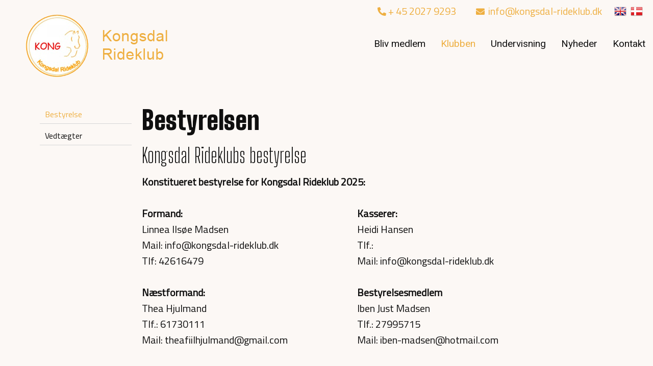

--- FILE ---
content_type: text/html; charset=utf-8
request_url: https://kongsdal-rideklub.dk/DK/Klubben/Bestyrelse.aspx
body_size: 4085
content:
<?xml version="1.0" encoding="utf-8" ?>




<!DOCTYPE html PUBLIC "-//W3C//DTD XHTML 1.0 Transitional//EN" "http://www.w3.org/TR/xhtml1/DTD/xhtml1-transitional.dtd">
<html xmlns="http://www.w3.org/1999/xhtml" class="sitecontent">
<head><title>
	Bestyrelse - kongsdal-rideklub.dk
</title><meta name="viewport" content="width=device-width, initial-scale=1" /><meta name="generator" content="Go2Net.dk CMS v5" /><link href="/x/css/reset-min.css" type="text/css" rel="stylesheet" /><link href="/x/css/shadowbox.css?v1.0" rel="stylesheet" type="text/css" /><link href="/x/css/jqModal.css" rel="stylesheet" type="text/css" /><link href="/fancybox/jquery.fancybox-1.3.1.css" rel="stylesheet" type="text/css" /><link href="/x/css/tipTip.css" rel="stylesheet" type="text/css" />
	
	<script type="text/javascript" src="/x/js/jquery-1.8.2.min.js"></script>
	<script type="text/javascript" src="/x/js/jquery-ui-1.9.1.custom.min.js"></script>
	
	<script type="text/javascript" src="/x/js/jqModal.js"></script>
	<script type="text/javascript" src="/x/js/shortcut.js"></script>
	<script type="text/javascript" src="/x/js/shadowbox.js"></script>
	<script type="text/javascript" src="/x/js/jquery.cycle2.js"></script>
	<script type="text/javascript" src="/fancybox/jquery.mousewheel-3.0.2.pack.js"></script>
	<script type="text/javascript" src="/fancybox/jquery.fancybox-1.3.1.js"></script>
	<script type="text/javascript" src="/x/js/updnWatermark.js"></script>
	<script type="text/javascript" src="/Plugins/flowplayer/example/flowplayer-3.2.4.min.js"></script>
	<script type="text/javascript" src="/x/js/swfobject.js"></script>
	<script src="/x/js/jquery.tipTip.min.js" type="text/javascript"></script>
	<script type="text/javascript" src="/x/js/javascript.js"></script>
	<script type="text/javascript" src="/x/js/HomeList.js"></script>
	<script type="text/javascript" src="/x/js/ProductBuy.js"></script>
	<script type="text/javascript" src="/x/js/moment.js"></script>
	<script type="text/javascript">
	    Shadowbox.init();
	</script>
	<script src="https://kit.fontawesome.com/28e9fb6a50.js" crossorigin="anonymous"></script>
	<link rel="stylesheet" href="https://cdnjs.cloudflare.com/ajax/libs/font-awesome/4.7.0/css/font-awesome.min.css" /><link href="//netdna.bootstrapcdn.com/font-awesome/3.2.1/css/font-awesome.css" rel="stylesheet" />

		<!-- Google tag (gtag.js) -->
	<script async src="https://www.googletagmanager.com/gtag/js?id=G-QZ2LXPWL2C"></script>
	<script>
	window.dataLayer = window.dataLayer || [];
	function gtag(){dataLayer.push(arguments);}
	gtag('js', new Date());

	gtag('config', 'G-QZ2LXPWL2C');
	</script>

<link href="../../App_Themes/WithMenu/Specifics.css" type="text/css" rel="stylesheet" /><link href="/x/css/layout.css?639046044989304009" rel="stylesheet" type="text/css" media="all" /></head>
<body>
	<form name="form1" method="post" action="./Bestyrelse.aspx?DK%2fKlubben%2fBestyrelse.aspx" id="form1">
<div>
<input type="hidden" name="__VIEWSTATE" id="__VIEWSTATE" value="/[base64]/k4OZtKVFuAI=" />
</div>


<script src="/x/js/respond.js" type="text/javascript"></script>
<div>

	<input type="hidden" name="__VIEWSTATEGENERATOR" id="__VIEWSTATEGENERATOR" value="CA0B0334" />
</div>
		<input type="hidden" name="languageHidden" id="languageHidden" value="DK" />

		<div class="mobileMenu noselect">
			<ul class="navigationbar">
				<li>
					<div><span class="closeButton">+</span></div>
				</li>
			</ul>
			<ul><li><a href="/DK.aspx">Forside</a></li><li><a href="/DK/Bliv medlem.aspx" title="Bliv medlem">Bliv medlem</a></li><li><a href="/DK/Klubben.aspx" title="Klubben">Klubben</a><span class="open">+</span><ul style="display: block;" class="open"><li class="selected"><a href="/DK/Klubben/Bestyrelse.aspx" title="Bestyrelse">Bestyrelse</a></li><li><a href="/DK/Klubben/Vedtægter.aspx" title="Vedtægter">Vedt&#230;gter</a></li></ul></li><li><a href="/DK/Undervisning.aspx" title="Undervisning">Undervisning</a><span class="closed">+</span><ul><li><a href="/DK/Undervisning/Priser.aspx" title="Priser">Priser</a></li><li><a href="/DK/Undervisning/Undervisningsplan.aspx" title="Undervisningsplan">Undervisningsplan</a></li></ul></li><li><a href="/DK/Nyheder.aspx" title="Nyheder">Nyheder</a></li><li><a href="/DK/Kontakt.aspx" title="Kontakt">Kontakt</a></li></ul>

		</div>

<div class="headWrapper">
			<div class="maxWidthWrapper">
				<div style="display: none;">
					
				</div>
				<div style="text-align: right; float: left; width: 100%;">
					
				</div>

				<div class="topBanner">
					
				</div>
				<div class="clear"></div>

				<div class="clear"></div>

				
			</div>
			<p style="margin-bottom: -25px;">&nbsp;</p>
			<div id="myHeader">

			

	<ul>
    	<li><a href="/DK.aspx"><img src="/gfx/flags/24/DK.gif" alt="DK" /></a></li><li><a href="/GB.aspx"><img src="/gfx/flags/24/GB.gif" alt="GB" /></a></li>
	</ul>


			
			<ul><li class="tlf-top">
			
                <a id="hypPhone1" href="tel:+%2045%202027%209293">
                    <i style="font-size:17px;" class="fas fa-phone-alt" style="margin-right:5px;"></i>
                    + 45 2027 9293</a>
			
			
			<a href="mailto:info@kongsdal-rideklub.dk">
				<i style="width: 25px;font-size: 23px;margin-left: 35px;margin-right: -5px;font-size: 17px;" class="fas fa-envelope"></i>
								info@kongsdal-rideklub.dk
			</a>
			
			</li>
			<li class="tlf-top-mobile">
			
							
				<a href="tel:+ 45 2027 9293">
					<i style="width: 30px;" class="fas fa-phone-alt"></i>
				</a>
				
				<a href="mailto:info@kongsdal-rideklub.dk">
					<i style="width: 19px;font-size: 23px;" class="fas fa-envelope"></i>
				</a>
			</li>
			</ul>
			    <div class="clear"></div>

				<div id="logoWrapper" class="logoWrapper">

				
				
					<a href="javascript:void(0);" class="menuIcon">
						<i class="fas fa-bars"></i>
					</a>
					<div class="clear"></div>
				</div>
					<a href="/" class="logo">
						<img id="imgLogo" src="/gfx/layout/24155299-668d-4aa2-9185-1e55e4db3370.png" style="border-width:0px;float:left;width:100%; max-width:297px;" />
					</a>
				<div class="menuWrapper">
					<div class="menu">
    <ul>
        <li><a href="/DK.aspx">Forside</a></li><li><a href="/DK/Bliv medlem.aspx">Bliv medlem</a></li><li class="selected"><a href="/DK/Klubben.aspx">Klubben</a></li><li><a href="/DK/Undervisning.aspx">Undervisning</a></li><li><a href="/DK/Nyheder.aspx">Nyheder</a></li><li><a href="/DK/Kontakt.aspx">Kontakt</a></li>
    </ul>
</div>


					<div class="clearfix"></div>
				</div>
			</div>
		</div>
		<div class="clear"></div>

		<div class="siteWrapper space">
			

<div class="submenuImage" style="text-align: center; width: 200px; margin-top:20px;">
    <a id="ctl12_hypImg"></a>
</div>

			
				<div style="margin: auto; text-align: center;">
					

<div class="submenuHtml" style="margin-top:20px;">
    
</div>

				</div>

			<div class="maxWidthWrapper">
			</div>

			<div class="maxWidthWrapper">
				
					<div class="contentWrapper">
								<div id="submenuWrapper" class="submenuWrapper">
				
<div class="submenu">
	<h1></h1>
	<ul><li><a href="/DK.aspx">Forside</a></li><li><a href="/DK/Bliv medlem.aspx" title="Bliv medlem">Bliv medlem</a></li><li><a href="/DK/Klubben.aspx" title="Klubben">Klubben</a></li><li class="selected open"><i><a href="/DK/Klubben/Bestyrelse.aspx" title="Bestyrelse">Bestyrelse</a></i></li><li class="open"><i><a href="/DK/Klubben/Vedtægter.aspx" title="Vedtægter">Vedt&#230;gter</a></i></li><li><a href="/DK/Undervisning.aspx" title="Undervisning">Undervisning</a></li><li><a href="/DK/Nyheder.aspx" title="Nyheder">Nyheder</a></li><li><a href="/DK/Kontakt.aspx" title="Kontakt">Kontakt</a></li></ul>
</div>

			</div>
						<div class="subcontent">
							<div id="divPageContents" style="margin: 0">
								
<div class="clear"></div>



<h1>Bestyrelsen</h1><h2>Kongsdal Rideklubs bestyrelse</h2><div class="wysiwyg"><p><strong>Konstitueret bestyrelse for Kongsdal Rideklub 2025:</strong></p>

<p>&nbsp;</p>

<table border="0" cellpadding="1" cellspacing="1" style="width:100%;">
	<tbody>
		<tr>
			<td>
			<p><strong>Formand:</strong></p>
			</td>
			<td><strong>Kasserer:</strong></td>
		</tr>
		<tr>
			<td>Linnea Ils&oslash;e Madsen</td>
			<td>Heidi Hansen</td>
		</tr>
		<tr>
			<td>Mail: info@kongsdal-rideklub.dk&nbsp;</td>
			<td>Tlf.:&nbsp;</td>
		</tr>
		<tr>
			<td>Tlf: 42616479</td>
			<td>Mail: info@kongsdal-rideklub.dk&nbsp;</td>
		</tr>
		<tr>
			<td>&nbsp;</td>
			<td>&nbsp;</td>
		</tr>
		<tr>
			<td><strong>N&aelig;stformand:</strong></td>
			<td><strong>Bestyrelsesmedlem</strong></td>
		</tr>
		<tr>
			<td>Thea Hjulmand&nbsp;</td>
			<td>Iben Just Madsen</td>
		</tr>
		<tr>
			<td>Tlf.: 61730111</td>
			<td>Tlf.: 27995715</td>
		</tr>
		<tr>
			<td>Mail: theafiilhjulmand@gmail.com</td>
			<td>Mail: iben-madsen@hotmail.com</td>
		</tr>
		<tr>
			<td>&nbsp;</td>
			<td>&nbsp;</td>
		</tr>
		<tr>
			<td><strong>Bestyrelsesmedlem:</strong></td>
			<td><strong>Undervisningsansvarlig:</strong></td>
		</tr>
		<tr>
			<td>Maria Ley&nbsp;</td>
			<td>Maria Ley</td>
		</tr>
		<tr>
			<td>Tlf.: 28198800</td>
			<td>Tlf: 28198800</td>
		</tr>
		<tr>
			<td>Mail: maria@hans-ley.dk&nbsp;</td>
			<td>Mail: Undervisning@kongsdal-rideklub.dk&nbsp;</td>
		</tr>
		<tr>
			<td>&nbsp;</td>
			<td>&nbsp;</td>
		</tr>
	</tbody>
</table>

<p>&nbsp;</p>
</div>
<div class="clear"></div>


							</div>
							<div class="clear"></div>
						</div>
						<div class="clear"></div>
					</div>
				
			</div>

			
			<div class="clear"></div>
		</div>
		<div class="clear"></div>


		<div class="footerWrapper">
			<div class="space footer maxWidthWrapper">
				<div class="contactInfo">
					<ul class="">
						<li id="liName1">
							Kongsdal Rideklub
						</li>
						
						<li id="liAddress1">
							Kongsdalvej 1
						</li>
						
						<li id="liZipAndCity">
							9550
							Mariager
						</li>
						<li id="liCountry">
							Danmark
						</li>
						<li id="liPhone1">
							+ 45 2027 9293
						</li>
						<li id="liEmail">
							<a id="hypEmail" href="mailto:info@kongsdal-rideklub.dk">info@kongsdal-rideklub.dk</a>
						</li>
						<li id="liPhone2">
							<a href="https://www.instagram.com/kongsdalrideklub/" class="fa fa-instagram" target="_blank"></a>
						</li>
						<li id="liFax">
							<a href="https://www.facebook.com/Kongsdalrideklub/" class="fa fa-facebook" target="_blank"></a>
						</li>

					</ul>
					<div class="clear"></div>
				</div>
				<div class="copyright">

					<ul>
						<li>Copyright &copy; 2026 -
                                Kongsdal Rideklub
						</li>
					</ul>
					<ul>
						<li>
							
                                    Udviklet af <a href="http://www.go2net.dk" target="_blank">go2net.dk</a>
							
							
							<br />
							
						</li>
					</ul>
					<div class="clear"></div>
				</div>
				<div class="clear"></div>
			</div>
			<div class="clear"></div>
		</div>

        <!--
            <div class="frontPageBasket"></div>
			
			
		
		-->

	</form>
	
	
	<!-- Return to Top -->
<a href="javascript:" id="return-to-top"><i class="icon-chevron-up"></i></a>



	
</body>


<script>

    // ===== Scroll to Top ==== 
    $(window).scroll(function () {
        if ($(this).scrollTop() >= 50) {        // If page is scrolled more than 50px
            $('#return-to-top').fadeIn(200);    // Fade in the arrow
        } else {
            $('#return-to-top').fadeOut(200);   // Else fade out the arrow
        }
    });
    $('#return-to-top').click(function () {      // When arrow is clicked
        $('body,html').animate({
            scrollTop: 0                       // Scroll to top of body
        }, 500);
    });

    /*
		window.onscroll = function () { myFunction() };
	
		var header = document.getElementById("myHeader");
		var sticky = header.offsetTop;
	
		function myFunction() {
			if (window.pageYOffset >= sticky) {
				header.classList.add("sticky");
			} else {
				header.classList.remove("sticky");
			}
		}
	
	
	
	
		$(window).scroll(function() {
		if ($(this).scrollTop() == 0) {
			$('#myHeader').css({
			'position': 'relative'
				   
					});
		}
		else {
			$('#myHeader').css({
				   'position': 'fixed' });
		}
	});
		*/
</script>


</html>


--- FILE ---
content_type: text/css
request_url: https://kongsdal-rideklub.dk/x/css/layout.css?639046044989304009
body_size: 14190
content:

@import 'https://fonts.googleapis.com/css?family=Open+Sans:300,400,700';
@import 'https://fonts.googleapis.com/css2?family=Roboto&display=swap';
@import url('https://fonts.googleapis.com/css2?family=Titillium+Web&display=swap');
@import url('https://fonts.googleapis.com/css2?family=Big+Shoulders+Display:wght@300&display=swap');
@import url('https://fonts.googleapis.com/css2?family=Big+Shoulders+Display:wght@900&display=swap');


/***********************************************************/
body {
 font-family: 'Titillium Web', Arial, Verdana, "Trebuchet MS", Arial, Helvetica, sans-serif;
}
/*  SITE LAYOUT  *******************************************/
.sitecontent {
    /*  BODY  */
    padding: 0;
    background-color: #fff;
  font-family: 'Titillium Web', Arial, Helvetica, sans-serif;
        font-size: 20px;
    color: /*Color*/#0F0F0F/*Color*/;
    /*  TEXT  */
    /*  MENU  */
    /*  SUBMENU  */
    /*  SEARCH */
    /*  FLASH  */
    /*  LANGUAGES  */
    /*  FRONTPAGELINKS  */
    /*  FOOTER */
    /*  USER SET  */
}

    .sitecontent h1,
    .sitecontent h2,
    .sitecontent h3,
    .sitecontent h4,
    .sitecontent h5,
    .sitecontent h6 {
        float: left;
        width: 100%;
  font-family: 'Big Shoulders Display', Arial, Verdana, "Trebuchet MS", Arial, Helvetica, sans-serif;
        font-weight: 300;
    }

    .sitecontent h1 {
        font-size: 50px;
        color: /*HeadlineColor*/#0F0F0F/*HeadlineColor*/;
        margin-bottom: 15px;
		 font-weight: 900;
    }

    .sitecontent h2 {
        font-size: 40px;
        color: /*SubHeadlineColor*/#0F0F0F/*SubHeadlineColor*/;
        margin-bottom: 12px;
    }

    .sitecontent h3 {
        font-size: 20px;
        line-height: 24px;
        color: /*SubHeadlineColor*/#0F0F0F/*SubHeadlineColor*/;
        margin-bottom: 12px;
    }

    .sitecontent h4 {
        font-size: 18px;
        line-height: 18px;
        color: /*SubHeadlineColor*/#0F0F0F/*SubHeadlineColor*/;
    }

    .sitecontent h5 {
        font-size: 16px;
        line-height: 16px;
        color: /*SubHeadlineColor*/#0F0F0F/*SubHeadlineColor*/;
    }

    .sitecontent h6 {
        font-size: 14px;
        line-height: 14px;
        color: /*SubHeadlineColor*/#0F0F0F/*SubHeadlineColor*/;
    }

    .sitecontent .forumLink {
        color: /*MenuColor*/#0F0F0F/*MenuColor*/;
        background-color: /*MenuBgColor*/#FCF8F5/*MenuBgColor*/;
        font-size: 16px;
        padding: 10px;
        border-radius: 6px;
    }

    .sitecontent .siteWrapper {
        background-color: /*BgColor*/#FCF8F5/*BgColor*/;
        /*max-width: 940px;*/
        margin: auto;
        /*padding: 10px 0;*/
    }

    .sitecontent .TopLogo {
        padding: 10px 0;
    }

    .sitecontent #siteNameWrapper h1 {
        font-size: 40px;
        color: /*HeadlineColor*/#0F0F0F/*HeadlineColor*/;
        margin: 0;
        font-weight: normal;
        float: none;
        width: auto;
        display: inline-block;
    }

    .sitecontent .sectionSeparator {
        display: none;
        height: 20px;
        background-color: /*CustomColor*/#FCF8F5/*CustomColor*/;
    }

    .sitecontent .lineSeparator {
        height: 1px;
        background-color: /*BorderColor*/#D6D6D6/*BorderColor*/;
    }

    .sitecontent .smallVerticalSpace {
        margin-bottom: 15px;
    }

    .sitecontent .topBanner img {
        width: 100%;
    }

    .sitecontent .logoutWrapper {
        text-align: right;
        padding: 5px 0;
    }

    .sitecontent .frontTextAndBannerWrapper {
        display: table;
    }

        .sitecontent .frontTextAndBannerWrapper > div {
            display: table-row;
        }

        .sitecontent .frontTextAndBannerWrapper .text {
            display: table-cell;
            vertical-align: middle;
        }

        .sitecontent .frontTextAndBannerWrapper .banner {
            display: table-cell;
            vertical-align: middle;
            width: 220px;
            padding: 15px 0;
            text-align: right;
        }

@media screen and (max-width: 700px) {
    .sitecontent .frontTextAndBannerWrapper > div {
        display: block;
    }

    .sitecontent .frontTextAndBannerWrapper .text {
        display: block;
        width: 100%;
    }

    .sitecontent .frontTextAndBannerWrapper .banner {
        display: block;
        width: 100%;
        text-align: center;
    }
}

.sitecontent .clear {
    margin: 0 !important;
    clear: both !important;
    float: none !important;
}

#myHeader > div.menuWrapper > div.menu > ul > li:first-child {
	display:none;
}

.sitecontent a {
    color: /*LinkColor*/#EEAF41/*LinkColor*/;
    text-decoration: none;

}

    .sitecontent a:hover {
        color: /*LinkHoverColor*/#D19A39/*LinkHoverColor*/;
    }

.sitecontent sup {
    vertical-align: top;
    line-height: 0;
}

.sitecontent sub {
    vertical-align: bottom;
    line-height: 0;
}

.sitecontent .standardTable td {
    padding: 4px 4px 4px 0;
}

.sitecontent .menu {
    background: /*MenuBgColor*/#FCF8F5/*MenuBgColor*/;
/* 	min-height:0px; */
}

    .sitecontent .menu ul {
        text-align: right;
    }

    .sitecontent .menu li {
        height: 40px;
        display: inline-block;

    }

        .sitecontent .menu li a {
            padding: 0px 15px;
            line-height: 40px;
            color: /*MenuColor*/#0F0F0F/*MenuColor*/;
            text-decoration: none;
            display: block;
			font-size: 19px;
			text-transform:inherit;
			 font-family: 'Roboto', Arial, Verdana, "Trebuchet MS", Arial, Helvetica, sans-serif;
        }

            .sitecontent .menu li a:hover {
                color: /*MenuActiveColor*/#EEAF41/*MenuActiveColor*/;
            }

        .sitecontent .menu li.selected a {
            color: /*MenuActiveColor*/#EEAF41/*MenuActiveColor*/;
        }

.sitecontent .submenu {
    clear: both;
}

    .sitecontent .submenu h1 {
        display: none;
    }

    .sitecontent .submenu ul li {
        border-bottom: 1px solid /*BorderColor*/#D6D6D6/*BorderColor*/;
        background-color: /*MenuBgColor*/#FCF8F5/*MenuBgColor*/;
		margin-bottom: 5px;
    }

        .sitecontent .submenu ul li a {
			text-align:left;
            display: block;
            padding: 15px 6px;
            color: /*MenuColor*/#0F0F0F/*MenuColor*/;
            font-size: 16px;
        }

            .sitecontent .submenu ul li a:hover {
                text-decoration: none;
                color: /*MenuActiveColor*/#EEAF41/*MenuActiveColor*/;
            }

        .sitecontent .submenu ul li:first-child {
            border-top: 1px solid /*BorderColor*/#D6D6D6/*BorderColor*/;
        }

        .sitecontent .submenu ul li.selected a {
            color: /*MenuActiveColor*/#EEAF41/*MenuActiveColor*/;
        }

        .sitecontent .submenu ul li.open {
            border-top: none;
        }

        .sitecontent .submenu ul li i {
            padding-left: 20px;
            display: block;
            font-style: normal;
        }

.sitecontent .search {
    width: auto;
    float: left;
}

.sitecontent .flash {
    overflow: hidden;
}

    .sitecontent .flash images {
        position: relative;
        overflow: hidden;
    }

.sitecontent .languages {
    float: right;
    margin-bottom: 5px;
}

    .sitecontent .languages li {
        float: left;
        margin-left: 8px;
    }

.sitecontent .frontpagelinks > a {
    display: block;
    font-size: 16px;
}

.sitecontent .frontpagelinks h3 a {
    text-decoration: none;
}

    .sitecontent .frontpagelinks h3 a:hover {
        color: /*LinkHoverColor*/#D19A39/*LinkHoverColor*/;
        text-decoration: underline;
    }

.sitecontent .footerWrapper {
    background: /*FooterBgColor*/#0F0F0F/*FooterBgColor*/;
}

.sitecontent .footer {
    color: /*FooterColor*/#FEFEFE/*FooterColor*/;
    padding-top: 25px;
    padding-bottom: 25px;
    line-height: 22px;
}

    .sitecontent .footer h2,
    .sitecontent .footer a {
        color: /*FooterLinkColor*/#EEAF41/*FooterLinkColor*/;
    }

        .sitecontent .footer a:hover {
            color: /*FooterLinkHoverColor*/#D19A39/*FooterLinkHoverColor*/;
            text-decoration: none;
        }

    .sitecontent .footer .bottomLogo {
        margin-top: 10px;
    }

    .sitecontent .footer .contactInfo ul {
        text-align: center;
    }

        .sitecontent .footer .contactInfo ul li {
            display: inline-block;
            margin: 6px;
        }

    .sitecontent .footer .copyright {
        margin-top: 40px;
        text-transform: uppercase;
    }

        .sitecontent .footer .copyright ul {
            text-align: center;
        }

            .sitecontent .footer .copyright ul li {
                display: inline-block;
            }

            .sitecontent .footer .copyright ul + ul {
                font-size: 12px;
            }

.sitecontent .space {
    /*margin-top: 30px;*/
}

.sitecontent .cycle-pager {
    text-align: center;
    display: none;
}

    .sitecontent .cycle-pager span {
        color: /*Color*/#0F0F0F/*Color*/;
        display: inline-block;
        font-size: 36px;
        float: none;
        width: auto;
        cursor: pointer;
        line-height: 100%;
    }

    .sitecontent .cycle-pager .cycle-pager-active {
        color: /*HeadlineColor*/#0F0F0F/*HeadlineColor*/;
    }
/***********************************************************/
#divPageContents > div {
    color: /*Color*/#0F0F0F/*Color*/;
    margin-bottom: 30px;
    float: left;
    width: 100%;
}

#divPageContents .editContents {
    margin-bottom: 0;
}
/*  CONTENT LAYOUT  ****************************************/
.subcontent {
    /*  PAGEOPTIONS  */
    /* FAQ */
    /*  INPUT MODULS  */
    /*  IMAGE MODULS  */
    /*  NEWS MODULS  */
    /*  NEWS VIEW  */
    /*  PRODUCT MODULS  */
    /*  PRODUCT VIEW  */
    /*  GALLERY MODULS  */
    /* content width - margin*3 / 4 images */
    /*  LOGIN MODULS  */
    /*  FILE MODULS  */
    /*  CALENDAR MODULS  */
    /*  GUESTBOOK MODULS  */
    /* content width - margin*2 - submit width - margin - error div width / 2 inputs */
    /* DEALER  MODULS  */
    /* content width - margin*3 / 4 images */
    /*  FAMILY MODULS  */
    /* HORSE VIEW */
    /* WYSIWYG */
    /*  COUNTER MODULS  */
    /*  VIDEO MODULS  */
    /*  ADD THIS MODULS  */
    /*  HOMEMODULE  */
    /* MAILLIST */
}

    .subcontent > div {
        clear: both;
        margin-bottom: 22px;
    }

        .subcontent > div > span {
            margin-bottom: 22px;
        }

    .subcontent #pageContents_divPageOptions {
        float: left;
        clear: both;
        padding-bottom: 10px;
        margin-bottom: 22px;
    }

        .subcontent #pageContents_divPageOptions > span {
            margin-left: 20px;
            float: right;
            cursor: pointer;
        }

        .subcontent #pageContents_divPageOptions span span {
            float: left;
            display: block;
            line-height: 16px;
            margin-left: 5px;
        }

            .subcontent #pageContents_divPageOptions span span:hover {
                color: /*LinkHoverColor*/#D19A39/*LinkHoverColor*/;
            }

        .subcontent #pageContents_divPageOptions span img {
            float: left;
        }

    .subcontent .faq-question h1 {
        font-size: 16px !important;
        padding: 10px 0;
        cursor: pointer;
        text-transform: none !important;
        margin-bottom: 0px;
        float: none;
    }

        .subcontent .faq-question h1 img {
            vertical-align: middle;
            padding-right: 5px;
        }

    .subcontent .faq-question .faq-answer {
        display: none;
        padding: 0 0 10px 20px;
        color: #646464;
    }

    .subcontent input[type=text],
    .subcontent input[type=password],
    .subcontent textarea,
    .subcontent input[type=submit],
    .subcontent input[type=button],
    .subcontent button {
        outline: none;
        border: 1px solid /*BorderColor*/#D6D6D6/*BorderColor*/;
        height: 24px;
        width: 178px;
        float: left;
        padding: 5px 10px;
        color: /*Color*/#0F0F0F/*Color*/;
        background: /*BgColor*/#FCF8F5/*BgColor*/;
        border-radius: 2px;
    }

    .subcontent .field {
        float: left;
        position: relative;
        width: 200px;
    }

        .subcontent .field:first-child {
            margin-right: 10px;
        }

        .subcontent .field + .field input {
            *margin-left: -10px;
        }

    .subcontent input:focus,
    .subcontent textarea:focus {
        border-color: /*ActiveBorderColor*/#EFEFEF/*ActiveBorderColor*/;
    }

    .subcontent input[type=submit],
    .subcontent input[type=button],
    .subcontent button {
        filter: chroma(color=#000000);
        width: auto;
        height: 36px;
        color: /*HeadlineColor*/#0F0F0F/*HeadlineColor*/;
        cursor: pointer;
    }

        .subcontent input[type=submit]:active,
        .subcontent input[type=button]:active,
        .subcontent button:active {
            border-color: /*ActiveBorderColor*/#EFEFEF/*ActiveBorderColor*/;
            background: /*BgColor*/#FCF8F5/*BgColor*/;
            color: /*HeadlineColor*/#0F0F0F/*HeadlineColor*/;
        }

        .subcontent input[type=submit]:hover,
        .subcontent input[type=button]:hover,
        .subcontent button:hover {
            border-color: /*ActiveBorderColor*/#EFEFEF/*ActiveBorderColor*/;
        }

    .subcontent .watermark {
        position: absolute;
        margin: 7px 10px;
        color: /*SubHeadlineColor*/#0F0F0F/*SubHeadlineColor*/;
        left: 0px;
    }

        .subcontent .watermark label {
            cursor: text;
        }

    .subcontent select {
        border: 1px solid /*BorderColor*/#D6D6D6/*BorderColor*/;
        outline: none;
        height: 24px;
        padding: 5px 10px;
        color: /*SubHeadlineColor*/#0F0F0F/*SubHeadlineColor*/;
        background: /*BgColor*/#FCF8F5/*BgColor*/;
        border-radius: 2px;
    }

    .subcontent .textAndImage span {
        float: left;
        width: 100%;
    }

        .subcontent .textAndImage span img {
            border-radius: 2px;
            width: 100%;
            margin-bottom: 5px;
        }

        .subcontent .textAndImage span.fl {
            margin: 0px 20px 20px 0px;
            float: left;
            width: 50%;
        }

        .subcontent .textAndImage span.fr {
            margin: 0px 0px 20px 20px;
            float: right;
            width: 50%;
			text-align: right;
        }

        .subcontent .textAndImage span i {
            padding-top: 2px;
            font-size: 15px;
            line-height: 20px;
        }

    .subcontent .singleImage span,
    .subcontent .twoImages span {
        float: left;
        width: 100%;
    }

        .subcontent .singleImage span img,
        .subcontent .twoImages span img {
            border-radius: 2px;
            width: 100%;
            margin-bottom: 5px;
            max-width: 1400px !important;
        }

        .subcontent .singleImage span i,
        .subcontent .twoImages span i {
            padding-top: 2px;
            font-size: 15px;
            line-height: 20px;
        }

    .subcontent .news {
        float: left;
        margin-bottom: 22px;
    }

        .subcontent .news .newssearch {
            float: none;
            display: block;
            width: 100%;
        }

            .subcontent .news .newssearch .field,
            .subcontent .news .newssearch input[type=submit] {
                margin-top: 6px;
            }

        .subcontent .news .newspage {
            float: left;
            text-align: center;
            padding-top: 10px;
            height: 28px;
            display: block;
        }

            .subcontent .news .newspage a {
                padding: 5px 10px;
                text-align: center;
                background: /*BgColor*/#FCF8F5/*BgColor*/;
                display: inline-block;
                border: 1px solid solid;
            }

                .subcontent .news .newspage a:hover {
                    text-decoration: none;
                    color: /*LinkHoverColor*/#D19A39/*LinkHoverColor*/;
                    border-color: /*ActiveBorderColor*/#EFEFEF/*ActiveBorderColor*/;
                }

                .subcontent .news .newspage a.active {
                    color: /*LinkColor*/#EEAF41/*LinkColor*/;
                }

                .subcontent .news .newspage a:active {
                    background: /*BgColor*/#FCF8F5/*BgColor*/;
                    color: /*LinkColor*/#EEAF41/*LinkColor*/;
                }

    .subcontent .newslist {
        float: left;
        width: 100%;
    }

        .subcontent .newslist .newsitem {
            float: left;
            padding: 20px 0px;
            width: 100%;
            border-bottom: 1px solid /*BorderColor*/#D6D6D6/*BorderColor*/;
        }

            .subcontent .newslist .newsitem:first-child {
                border-top: 1px solid /*BorderColor*/#D6D6D6/*BorderColor*/;
                margin-top: 20px;
            }

    .subcontent .newsitem > a {
        float: left;
        margin: 0 2% 2% 0;
        border: 1px solid /*BorderColor*/#D6D6D6/*BorderColor*/;
        padding: 5px;
        background: /*BgColor*/#FCF8F5/*BgColor*/;
        border-radius: 2px;
    }

        .subcontent .newsitem > a:hover {
            border-color: /*ActiveBorderColor*/#EFEFEF/*ActiveBorderColor*/;
        }

    .subcontent .newsitem .newstext p {
        margin-bottom: 0px;
		float:left;
    }

    .subcontent .newsitem h2 a {
        float: left;
		font-size: 40px;
    }

    .subcontent .newsitem h2 em {
        font-size: 12px;
        color: /*SubHeadlineColor*/#0F0F0F/*SubHeadlineColor*/;
        float: right;
		font-family:"roboto";
    }

    .subcontent .newsview {
        float: left;
    }

        .subcontent .newsview ol,
        .subcontent .newsview ul {
            margin: 1em 0;
        }

            .subcontent .newsview ol li {
                list-style: decimal;
                margin-left: 3em;
                padding-left: 0.5em;
            }

            .subcontent .newsview ul li {
                list-style: disc;
                margin-left: 3em;
                padding-left: 0.5em;
            }

        .subcontent .newsview span {
            width: auto;
            float: none;
        }

        .subcontent .newsview strong {
            font-weight: bold !important;
        }

            .subcontent .newsview strong em {
                font-style: italic !important;
                font-weight: bold !important;
            }

        .subcontent .newsview em {
            font-style: italic !important;
			margin-bottom:10px;
        }

            .subcontent .newsview em strong {
                font-style: italic !important;
                font-weight: bold !important;
            }

        .subcontent .newsview .viewback {
            width: 100%;
            display: block;
            float: left;
            text-align: left;
            line-height: 32px;
            margin-bottom: 20px;
        }

            .subcontent .newsview .viewback.bottom {
                margin-top: 20px;
            }

        .subcontent .newsview h1 em {
            font-size: 12px;
            color: /*SubHeadlineColor*/#0F0F0F/*SubHeadlineColor*/;
            float: right;
        }

        .subcontent .newsview .newsimages {
            margin-top: 22px;
            margin-bottom: 22px;
        }

            .subcontent .newsview .newsimages .image {
                display: block;
                padding: 5px;
                border: 1px solid solid;
                background: /*BgColor*/#FCF8F5/*BgColor*/;
                border-radius: 2px;
            }

                .subcontent .newsview .newsimages .image:hover {
                    border-color: /*ActiveBorderColor*/#EFEFEF/*ActiveBorderColor*/;
                }

                .subcontent .newsview .newsimages .image a {
                    display: block;
                }

                .subcontent .newsview .newsimages .image img {
                    width: 100%;
                    height: auto;
                }

    .subcontent .newsimages .list li {
        width: 96px;
        border: 1px solid /*BorderColor*/#D6D6D6/*BorderColor*/;
        padding: 5px;
        background: /*BgColor*/#FCF8F5/*BgColor*/;
        height: 63px;
        float: left;
        margin: 10px 10px 0px 0px;
        border-radius: 2px;
        list-style: none;
    }

        .subcontent .newsimages .list li:hover {
            border-color: /*ActiveBorderColor*/#EFEFEF/*ActiveBorderColor*/;
        }

        .subcontent .newsimages .list li a {
            display: block;
            height: 63px;
            overflow: hidden;
        }

            .subcontent .newsimages .list li a img {
                width: 96px;
                height: auto;
            }

    .subcontent .newsview .newsimages a:hover {
        border-color: /*ActiveBorderColor*/#EFEFEF/*ActiveBorderColor*/;
    }

    .subcontent .newsview .newscomment {
        margin-bottom: 22px;
        margin-top: 40px;
    }

    .subcontent .newscomment,
    .subcontent .guestbook-entries {
        clear: both;
        margin-bottom: 22px;
    }

        .subcontent .newscomment .textarea {
            margin-bottom: 10px;
            float: left;
        }

        .subcontent .newscomment textarea {
            height: 138px;
        }

        .subcontent .newscomment .textarea .field {
            width: 100%;
        }

        .subcontent .newscomment input[type=text] {
            width: 178px;
        }

        .subcontent .newscomment input[type=submit] {
            width: auto;
            margin: 10px 0 0 0;
        }

        .subcontent .newscomment .form {
            width: 100%;
        }

        .subcontent .newscomment .error {
            width: 150px;
            float: left;
            margin-left: 20px;
        }

            .subcontent .newscomment .error span {
                background: url(/gfx/Modules/starerror.png) no-repeat 0px 4px;
                padding-left: 15px;
                color: #c28484 !important;
                line-height: 20px;
            }

        .subcontent .newscomment .news-comment {
            clear: both;
        }

            .subcontent .newscomment .news-comment h4 {
                float: left;
            }

                .subcontent .newscomment .news-comment h4 em {
                    font-size: 12px;
                    color: /*SubHeadlineColor*/#0F0F0F/*SubHeadlineColor*/;
                    float: right;
                }

        .subcontent .newscomment .news-comment {
            padding: 15px 0;
            border-top: 1px solid /*BorderColor*/#D6D6D6/*BorderColor*/;
        }

        .subcontent .newscomment .commentlist-headline {
            margin-top: 40px;
        }

        .subcontent .newscomment h3 em {
            font-size: 12px;
            color: /*SubHeadlineColor*/#0F0F0F/*SubHeadlineColor*/;
            float: right;
        }

    .subcontent .product {
        float: left;
        margin-bottom: 22px;
    }

        .subcontent .product .search {
            float: left;
            padding-left: 18px;
        }

    .subcontent .productlist table {
        clear: both;
    }

    .subcontent .productlist .productitem {
        display: inline-block;
        width: 24%;
        vertical-align: middle;
        box-sizing: border-box;
        text-align: center;
        padding: 12px 4px 12px 4px;
    }

@media screen and (max-width: 479px) {
    .subcontent .productlist .productitem {
        width: 49%;
    }
}

.subcontent .productlist .productitem img {
    width: 100%;
}

.subcontent .productitem > a + a {
    font-family: Georgia;
    display: block;
    text-align: center;
    margin-top: 12px;
    font-size: 12px;
    color: #545454;
}

.subcontent .productitem > a:hover {
    border-color: /*ActiveBorderColor*/#EFEFEF/*ActiveBorderColor*/;
}

.subcontent .productitem .newstext {
    float: left;
    width: 508px;
}

    .subcontent .productitem .newstext p {
        margin-bottom: 0px;
    }

    .subcontent .productitem .newstext h2 a {
        float: left;
    }

    .subcontent .productitem .newstext h2 em {
        font-size: 12px;
        color: /*SubHeadlineColor*/#0F0F0F/*SubHeadlineColor*/;
        float: right;
    }

.subcontent .product .newspage {
    float: left;
    width: 700px;
    text-align: center;
    padding-top: 10px;
    height: 28px;
    display: block;
}

    .subcontent .product .newspage a {
        padding: 5px 10px;
        text-align: center;
        background: /*BgColor*/#FCF8F5/*BgColor*/;
        display: inline-block;
        border: 1px solid;
    }

        .subcontent .product .newspage a:hover {
            text-decoration: none;
            color: /*LinkHoverColor*/#D19A39/*LinkHoverColor*/;
            border-color: /*ActiveBorderColor*/#EFEFEF/*ActiveBorderColor*/;
        }

        .subcontent .product .newspage a.active {
            color: /*LinkColor*/#EEAF41/*LinkColor*/;
        }

        .subcontent .product .newspage a:active {
            background: /*BgColor*/#FCF8F5/*BgColor*/;
            color: /*LinkColor*/#EEAF41/*LinkColor*/;
        }

.subcontent .productview {
    float: left;
}

    .subcontent .productview table td {
        padding: 8px;
    }

.subcontent .viewback {
    width: 700px;
    display: block;
    float: left;
    text-align: left;
    line-height: 28px;
    margin-bottom: 20px;
}

    .subcontent .viewback.bottom {
        margin-top: 20px;
    }

.subcontent .productview h2 span {
    float: none;
}

.subcontent .productview h1 em {
    font-size: 12px;
    color: /*SubHeadlineColor*/#0F0F0F/*SubHeadlineColor*/;
    float: right;
}

.subcontent .productview .productimages {
    float: left;
    margin-bottom: 22px;
}

    .subcontent .productview .productimages .image {
        display: inline-block;
        padding: 5px;
        background: /*BgColor*/#FCF8F5/*BgColor*/;
    }

        .subcontent .productview .productimages .image a {
            display: block;
            overflow: hidden;
        }

        .subcontent .productview .productimages .image img {
            height: auto;
        }

    .subcontent .productview .productimages .list {
        float: left;
        clear: both;
    }

.subcontent .productimages .list ul {
    float: left;
}

.subcontent .productimages .list li {
    padding: 5px;
    background: /*BgColor*/#FCF8F5/*BgColor*/;
    float: left;
}

    .subcontent .productimages .list li a {
        display: block;
        overflow: hidden;
    }

        .subcontent .productimages .list li a img {
            height: auto;
        }

.subcontent .productview .productimages a:hover {
    border-color: /*LinkHoverColor*/#D19A39/*LinkHoverColor*/;
}

.subcontent .productview .newscomment {
    float: left;
    margin-bottom: 22px;
    margin-top: 40px;
}

.subcontent .txtQuantity {
    width: 22px !important;
    text-align: right;
}

.subcontent .increase {
    padding: 8px 4px 8px 8px;
    float: left;
    cursor: pointer;
}

.subcontent .decrease {
    padding: 8px 8px 8px 4px;
    float: left;
    cursor: pointer;
}

.subcontent .delete {
    padding: 8px 4px 8px 8px;
    float: left;
    cursor: pointer;
}

.subcontent .show {
    padding: 8px 8px 8px 4px;
    cursor: pointer;
    float: left;
}

.subcontent .productBasket p {
    line-height: 30px;
    float: left;
    margin-right: 10px;
}

.subcontent .productcomment,
.subcontent .guestbook-entries {
    float: left;
    clear: both;
    width: 700px;
    margin-bottom: 22px;
}

    .subcontent .productcomment .textarea {
        margin-bottom: 10px;
        float: left;
    }

    .subcontent .productcomment textarea {
        width: 78%;
        height: 138px;
    }

    .subcontent .productcomment .textarea .field {
        width: 100%;
    }

    .subcontent .productcomment input[type=text] {
        width: 178px;
    }

    .subcontent .productcomment input[type=submit] {
        width: auto;
        margin: 10px 0 0 0;
    }

    .subcontent .productcomment .form {
        width: 100%;
        float: left;
    }

    .subcontent .productcomment .error {
        width: 150px;
        float: left;
        margin-left: 20px;
    }

        .subcontent .productcomment .error span {
            background: url(/gfx/Modules/starerror.png) no-repeat 0px 4px;
            padding-left: 15px;
            color: #c28484 !important;
            line-height: 20px;
        }

    .subcontent .productcomment .news-comment {
        float: left;
        clear: both;
    }

        .subcontent .productcomment .news-comment h4 {
            float: left;
        }

            .subcontent .productcomment .news-comment h4 em {
                font-size: 12px;
                color: /*SubHeadlineColor*/#0F0F0F/*SubHeadlineColor*/;
                float: right;
            }

    .subcontent .productcomment .news-comment {
        float: left;
        padding: 20px 0px 3px 0px;
        width: 700px;
        border-top: 1px solid /*BorderColor*/#D6D6D6/*BorderColor*/;
    }

    .subcontent .productcomment .commentlist-headline {
        margin-top: 40px;
    }

    .subcontent .productcomment h3 em {
        font-size: 12px;
        color: /*SubHeadlineColor*/#0F0F0F/*SubHeadlineColor*/;
        float: right;
    }

.subcontent .gallery {
    float: left;
    width: 700px;
    *margin-bottom: 22px;
    overflow: hidden;
}

    .subcontent .gallery .text {
        padding: 5px;
        text-align: center;
		background: /*FooterBgColor*/#0F0F0F/*FooterBgColor*/;
		color: /*FooterColor*/#FEFEFE/*FooterColor*/;
    }

    .subcontent .gallery ul {
        display: block;
    }

    .subcontent .gallery li {
        display: inline-block;
        *display: inline;
        zoom: 1;
        height: auto;
        list-style: none !important;
        vertical-align: top;
    }

        .subcontent .gallery li a {
            display: block;
        }

            .subcontent .gallery li a img {
                width: 100%;
                height: auto;
                position: relative;
                overflow: hidden;
            }

        .subcontent .gallery li:hover {
            border-color: /*ActiveBorderColor*/#EFEFEF/*ActiveBorderColor*/;
        }

        .subcontent .gallery li i {
            float: left;
            width: 160px;
            margin-top: 5px;
            text-align: center;
        }

    .subcontent .gallery .cycle-slideshow > div img {
        width: 100%;
    }

.cycle-slideshow {
	min-height:200px;

}

.cycle-slide.cycle-slide-active > img {
	object-fit: cover; 
}

.subcontent .gallerybox {
    text-align: center;
}

    .subcontent .gallerybox a {
        margin: auto;
    }

.subcontent .login,
.subcontent .loginmodule {
    float: left;
    width: 700px;
    margin-bottom: 22px;
}

    .subcontent .login .inputs {
        clear: both;
        width: 100%;
        float: left;
        margin-top: 10px;
    }

    .subcontent .login input:focus {
        border-color: /*ActiveBorderColor*/#EFEFEF/*ActiveBorderColor*/;
    }

    .subcontent .login .inputs a {
        float: left;
    }

        .subcontent .login .inputs a + a {
            margin-left: 20px;
        }

    .subcontent .login .field {
        margin: 6px 6px 0 0;
    }

    .subcontent .login input[type=submit] {
        margin-top: 6px;
    }

    .subcontent .login input[type=text] {
        width: 89%;
    }

.subcontent span.loggedInHeader {
    display: block;
    float: left;
    border: 1px solid;
    width: auto - 20px;
    outline: none;
    padding: 5px 10px;
    color: /*Color*/#0F0F0F/*Color*/;
    background: /*BgColor*/#FCF8F5/*BgColor*/;
    margin-right: 10px;
    margin-top: 6px;
    box-sizing: border-box;
}

.subcontent .fileContainer {
    float: left;
    margin-bottom: 22px;
    clear: both;
    width: 700px;
}

    .subcontent .fileContainer ul {
        float: left;
        width: 100%;
    }

    .subcontent .fileContainer li {
        padding: 15px 0 15px 0;
        float: left;
        width: 100%;
        position: relative;
    }

    .subcontent .fileContainer ul li a {
        float: left;
        padding-left: 40px;
    }

        .subcontent .fileContainer ul li a img {
            position: absolute;
            left: 0px;
        }

.subcontent .calendar {
    float: left;
    clear: both;

    margin-bottom: 22px;
}

    .subcontent .calendar > table {
        float: left;
        width: 300px;
        border: 1px solid /*BorderColor*/#D6D6D6/*BorderColor*/;
        background: /*BgColor*/#FCF8F5/*BgColor*/;
        border-radius: 2px;
    }

    .subcontent .calendar table.header {
        border: 0px;
        background: /*BgColor*/#FCF8F5/*BgColor*/;
    }

        .subcontent .calendar table.header td {
            border: 0 none;
            text-transform: uppercase;
            text-align: center;
            color: /*HeadlineColor*/#0F0F0F/*HeadlineColor*/;
        }

            .subcontent .calendar table.header td a {
                color: /*LinkColor*/#EEAF41/*LinkColor*/ !important;
            }

                .subcontent .calendar table.header td a:hover {
                    color: /*LinkHoverColor*/#D19A39/*LinkHoverColor*/ !important;
                    text-decoration: none;
                }

    .subcontent .calendar table td {
        height: 40px;
        border: 1px solid /*BorderColor*/#D6D6D6/*BorderColor*/;
        color: /*Color*/#0F0F0F/*Color*/;
    }

    .subcontent .calendar table th {
        height: 20px;
        border: 1px solid /*BorderColor*/#D6D6D6/*BorderColor*/;
        color: /*Color*/#0F0F0F/*Color*/;
        font-weight: bold;
        text-align: center;
    }

    .subcontent .calendar table td.day a {
        display: block;
        line-height: 40px;
        height: 40px;
        vertical-align: middle;
        width: 42px;
        position: relative;
        color: /*LinkColor*/#EEAF41/*LinkColor*/;
    }

        .subcontent .calendar table td.day a:hover {
            color: /*LinkHoverColor*/#D19A39/*LinkHoverColor*/;
            text-decoration: none;
        }

        .subcontent .calendar table td.day a span {
            display: block;
            position: absolute;
            height: 7px;
            width: 7px;
            top: 2px;
            left: 2px;
            border-top: 5px solid /*BorderColor*/#D6D6D6/*BorderColor*/;
            border-left: 5px solid /*BorderColor*/#D6D6D6/*BorderColor*/;
        }

    .subcontent .calendar table td.today {
        background: /*MenuBgColor*/#FCF8F5/*MenuBgColor*/;
        color: /*MenuColor*/#0F0F0F/*MenuColor*/;
    }

    .subcontent .calendar table td.event {
        background-color: /*BgColor*/#FCF8F5/*BgColor*/;
    }

        .subcontent .calendar table td.event a {
            color: /*LinkColor*/#EEAF41/*LinkColor*/;
        }

    .subcontent .calendar table td.today.event span {
        display: none;
    }

    .subcontent .calendar table .today.event a:hover {
        color: /*LinkHoverColor*/#D19A39/*LinkHoverColor*/;
    }

    .subcontent .calendar ul {
        float: left;
        width: 380px;
        margin-left: 18px;
    }

        .subcontent .calendar ul li {
            float: left;
            width: 100%;
            margin-bottom: 10px;
        }

            .subcontent .calendar ul li h4 a {
                float: left;
            }

            .subcontent .calendar ul li h4 em {
                font-size: 12px;
                color: /*SubHeadlineColor*/#0F0F0F/*SubHeadlineColor*/;
                float: right;
            }




.subcontent .subcontent .calendar > table {
    width: 49%;
}

.subcontent .subcontent .calendar ul {
    width: 48%;
    float: right;
    margin: 0;
}

.subcontent .guestbook-form,
.subcontent .guestbook-entries {
    float: left;
    clear: both;
    width: 700px;
    margin-bottom: 22px;
}

    .subcontent .guestbook-form textarea {
        width: 78%;
        max-width: 78%;
        min-width: 100px;
        height: 138px;
        min-height: 50px;
    }

    .subcontent .guestbook-form .form .field {
        width: 232.5px;
    }

    .subcontent .guestbook-form input[type=text] {
        width: 210.5px;
    }

    .subcontent .guestbook-form input[type=submit] {
        width: 45px;
    }

    .subcontent .guestbook-form .form {
        width: 100%;
        float: left;
    }

    .subcontent .guestbook-form .error {
        width: 150px;
        float: left;
        margin-left: 20px;
    }

        .subcontent .guestbook-form .error span {
            background: url(/gfx/Modules/starerror.png) no-repeat 0px 4px;
            padding-left: 15px;
            color: #c28484 !important;
            line-height: 20px;
        }

    .subcontent .guestbook-form .field.textarea {
        margin-bottom: 10px;
        width: 100%;
    }

.subcontent .guestbook-gravatar {
    display: none;
}

.subcontent .guestbook-entries .guestbook-entry {
    float: left;
    clear: both;
    width: 700px;
}

    .subcontent .guestbook-entries .guestbook-entry h3 {
        float: left;
    }

        .subcontent .guestbook-entries .guestbook-entry h3 em {
            font-size: 12px;
            color: /*SubHeadlineColor*/#0F0F0F/*SubHeadlineColor*/;
            float: right;
        }

.subcontent .guestbook-entries .guestbook-entry {
    float: left;
    padding: 20px 0px 3px 0px;
    width: 700px;
    border-top: 1px solid /*BorderColor*/#D6D6D6/*BorderColor*/;
}

.subcontent .commentlist-headline {
    margin-top: 40px;
}

.subcontent .guestbook-entries h3 em {
    font-size: 12px;
    color: /*SubHeadlineColor*/#0F0F0F/*SubHeadlineColor*/;
    float: right;
}

.subcontent .dealerlist {
    float: left;
    clear: both;
    margin-bottom: 22px;
}

    .subcontent .dealerlist h4 img {
        width: auto;
    }

    .subcontent .dealerlist h3 {
        float: none;
    }

    .subcontent .dealerlist .list {
        float: left;
        clear: both;
    }

        .subcontent .dealerlist .list img {
            width: auto;
        }

        .subcontent .dealerlist .list div {
            display: inline-block;
            *display: inline;
            zoom: 1;
            vertical-align: top;
            min-width: 150px;
            margin: 20px 20px 0 0;
        }

        .subcontent .dealerlist .list span {
            float: left;
            clear: left;
        }

        .subcontent .dealerlist .list a {
            float: left;
        }

        .subcontent .dealerlist .list > li {
            float: left;
            width: 100%;
            overflow: hidden;
            border-bottom: 1px solid /*BorderColor*/#D6D6D6/*BorderColor*/;
            padding-bottom: 20px;
        }

            .subcontent .dealerlist .list > li:first-child {
                border-top: 1px solid /*BorderColor*/#D6D6D6/*BorderColor*/;
            }

            .subcontent .dealerlist .list > li h3 {
                margin: 10px 0 0 0;
            }

            .subcontent .dealerlist .list > li ul {
                float: left;
                margin: 15px;
            }

    .subcontent .dealerlist .info {
        float: left;
        width: 100%;
        margin-top: 15px;
    }

        .subcontent .dealerlist .info td {
            vertical-align: top;
            width: 26%;
        }

            .subcontent .dealerlist .info td:first-child {
                width: 22%;
            }

        .subcontent .dealerlist .info ul {
            float: left;
            line-height: 22px;
        }

        .subcontent .dealerlist .info li img {
            float: left;
            margin-right: 5px;
        }

        .subcontent .dealerlist .info li {
            padding-left: 21px;
        }

            .subcontent .dealerlist .info li:first-child {
                padding-left: 0px;
            }

                .subcontent .dealerlist .info li:first-child a img {
                    width: 143px;
                    margin: 0px;
                }

                .subcontent .dealerlist .info li:first-child a {
                    float: left;
                    border: 1px solid /*BorderColor*/#D6D6D6/*BorderColor*/;
                    padding: 5px;
                    background: /*BgColor*/#FCF8F5/*BgColor*/;
                    border-radius: 2px;
                    margin: 0px 20px 0px 0px;
                }

                    .subcontent .dealerlist .info li:first-child a:hover {
                        border-color: /*ActiveBorderColor*/#EFEFEF/*ActiveBorderColor*/;
                    }

    .subcontent .dealerlist .header {
        float: left;
        clear: both;
        width: 100%;
        border-top: 1px solid /*BorderColor*/#D6D6D6/*BorderColor*/;
        padding-top: 7px;
        padding-bottom: 7px;
    }

        .subcontent .dealerlist .header h2 {
            width: 100%;
        }

        .subcontent .dealerlist .header .sorting {
            float: left;
        }

            .subcontent .dealerlist .header .sorting > div {
                display: inline-block;
                *display: inline;
                zoom: 1;
            }

                .subcontent .dealerlist .header .sorting > div:first-child {
                    padding-top: 6px;
                    padding-right: 6px;
                }

    .subcontent .dealerlist .sorting select {
        margin-right: 6px;
    }

    .subcontent .dealerlist .sorting select,
    .subcontent .dealerlist .sorting input {
        margin-top: 6px;
    }

    .subcontent .dealerlist .sorting .button {
        padding: 2px 10px;
        height: 22px;
        float: none;
    }

    .subcontent .dealerlist .search {
        float: left;
        clear: both;
        margin-bottom: 20px;
    }

        .subcontent .dealerlist .search .textfield {
            float: left;
        }

            .subcontent .dealerlist .search .textfield input {
                margin-top: 6px;
            }

                .subcontent .dealerlist .search .textfield input[type=text] {
                    margin-right: 6px;
                }

        .subcontent .dealerlist .search .checkfield {
            float: left;
        }

    .subcontent .dealerlist .checkfield ul {
        float: left;
    }

        .subcontent .dealerlist .checkfield ul li {
            margin: 10px 15px 0px 0px;
            height: 18px;
            float: left;
            padding: 5px 10px;
            color: /*SubHeadlineColor*/#0F0F0F/*SubHeadlineColor*/;
            border-radius: 2px;
            line-height: 18px;
        }

            .subcontent .dealerlist .checkfield ul li label {
                margin-left: 5px;
                float: left;
            }

            .subcontent .dealerlist .checkfield ul li input {
                float: left;
                margin-top: 2px;
            }

    .subcontent .dealerlist .pagingContainer {
        float: left;
        padding-top: 7px;
    }

        .subcontent .dealerlist .pagingContainer table {
            width: 100%;
        }

        .subcontent .dealerlist .pagingContainer td {
            text-align: center;
            width: 75px;
        }

        .subcontent .dealerlist .pagingContainer span {
            padding: 5px;
            float: none;
        }

        .subcontent .dealerlist .pagingContainer .pagingNumbers {
            width: 400px;
        }

.subcontent .FamilyTree {
    float: left;
    width: 100%;
    clear: both;
    margin-bottom: 22px;
    word-break: break-all;
}

    .subcontent .FamilyTree td {
        border: 1px solid /*BorderColor*/#D6D6D6/*BorderColor*/;
        background: /*BgColor*/#FCF8F5/*BgColor*/;
        padding: 5px;
    }

.subcontent .horseview .class-contentbox {
    line-height: 27.5px;
    cursor: pointer;
}

.subcontent .wysiwyg {
    float: left;
    width: 700px;
    clear: both;
    margin-bottom: 22px;
}

    .subcontent .wysiwyg ul li {
        list-style: disc;
        margin-left: 20px;
    }

    .subcontent .wysiwyg span {
        float: none;
    }

    .subcontent .wysiwyg strong {
        font-weight: bold;
    }

.subcontent .view-counter {
    float: left;
    width: 700px;
    clear: both;
    margin-bottom: 22px;
}

.subcontent .videocontainer {
    float: left;
    clear: both;
    margin-bottom: 22px;
}

    .subcontent .videocontainer .videoImage {
        width: 100%;
        max-width: 640px;
    }

    .subcontent .videocontainer .videoWrapper {
        position: relative;
        padding-bottom: 56.25%;
        height: 0;
        display: block;
        margin: auto;
    }

        .subcontent .videocontainer .videoWrapper object,
        .subcontent .videocontainer .videoWrapper embed {
            position: absolute;
            top: 0;
            left: 0;
            width: 100%;
            height: 100%;
        }

    .subcontent .videocontainer .playButton {
        position: absolute;
        left: 50%;
        top: 50%;
        margin: -42px 0px 0px -42px;
    }

.subcontent .addthis_toolbox {
    float: left;
    clear: both;
    margin-bottom: 22px;
}

.subcontent .homeModule .searchWrapper td {
    padding: 4px;
}

.subcontent .homeModule input {
    float: none;
    margin: 0;
}

.subcontent .homeModule .homeList {
    width: 100%;
}

    .subcontent .homeModule .homeList td,
    .subcontent .homeModule .homeList th {
        padding: 8px;
        border: 1px solid /*BorderColor*/#D6D6D6/*BorderColor*/;
        background-color: /*BgColor*/#FCF8F5/*BgColor*/;
    }

.subcontent .homeModule .currentPage {
    text-decoration: underline;
}

.subcontent .maillist-signup {
    font-family: 'Open Sans', Arial, Helvetica, sans-serif;
    color: /*Color*/#0F0F0F/*Color*/;
    font-size: 16px;
    line-height: 22px;
}

    .subcontent .maillist-signup td {
        font-size: 16px;
    }

    .subcontent .maillist-signup input {
        font-size: 16px;
        outline: none;
        border: 1px solid /*BorderColor*/#D6D6D6/*BorderColor*/;
        height: 24px;
        width: 178px;
        float: left;
        padding: 5px 10px;
        color: /*Color*/#0F0F0F/*Color*/;
        background: /*BgColor*/#FCF8F5/*BgColor*/;
        border-radius: 2px;
        box-sizing: content-box;
    }

#map-container {
    clear: left;
    float: left;
    width: 100%;
}

    #map-container a {
        color: /*MenuColor*/#0F0F0F/*MenuColor*/;
        text-decoration: none;
    }

        #map-container a:hover,
        #map-container a:active {
            color: /*MenuActiveColor*/#EEAF41/*MenuActiveColor*/;
        }

    #map-container .custom-marker {
        width: 32px;
        height: 37px;
        color: #fff;
        background: url(../images/custom-marker.png) no-repeat;
        padding: 3px;
        cursor: pointer;
    }

    #map-container .loc-name {
        color: /*MenuActiveColor*/#EEAF41/*MenuActiveColor*/;
        font-weight: bold;
    }

#form-container {
    width: 100%;
    margin-bottom: 10px;
    overflow: auto;
}

    #form-container button {
        margin-left: 10px;
    }

#loc-list {
    float: left;
    width: 100%;
    height: 500px;
    overflow: auto;
    padding: 10px;
    padding-top: 0;
    box-sizing: border-box;
}

    #loc-list ul {
        display: block;
        clear: left;
        float: left;
        list-style: none;
        margin: 0;
        padding: 0;
        width: 100%;
    }

    #loc-list li {
        display: block;
        clear: left;
        float: left;
        margin-bottom: 10px;
        cursor: pointer;
        width: 100%;
        border: 1px solid /*CustomColor*/#FCF8F5/*CustomColor*/;
        /* Adding this to prevent moving li elements when adding the list-focus class*/
        box-sizing: border-box;
        background-color: /*MenuBgColor*/#FCF8F5/*MenuBgColor*/ !important;
        position: relative;
        vertical-align: top;
        padding-bottom: 0;
    }

    #loc-list .list-label {
        display: none;
        float: left;
        margin: 10px 0 0 10px;
        padding: 2px 3px;
        width: 17px;
        text-align: center;
        background: /*MenuActiveColor*/#EEAF41/*MenuActiveColor*/;
        color: /*MenuBgColor*/#FCF8F5/*MenuBgColor*/;
        font-weight: bold;
        position: absolute;
    }

    #loc-list .list-details {
        display: inline-block;
    }

    #loc-list .list-content {
        padding: 10px;
        color: /*MenuColor*/#0F0F0F/*MenuColor*/;
    }

    #loc-list .loc-dist {
        font-weight: bold;
        font-style: italic;
        color: /*MenuColor*/#0F0F0F/*MenuColor*/;
    }

    #loc-list .list-focus {
        border: 1px solid /*CustomColor*/#FCF8F5/*CustomColor*/;
        -moz-box-shadow: 0 0 8px /*CustomColor*/#FCF8F5/*CustomColor*/;
        -webkit-box-shadow: 0 0 8px /*CustomColor*/#FCF8F5/*CustomColor*/;
        box-shadow: 0 0 8px /*CustomColor*/#FCF8F5/*CustomColor*/;
        transition: border 0.2s linear 0s, box-shadow 0.2s linear 0s;
    }

#bh-sl-map {
    float: left;
    width: 100%;
    height: 350px;
}
/* Infowindow Roboto font override */
.gm-style div,
.gm-style span,
.gm-style label,
.gm-style a {
    font-family: Arial, Helvetica, sans-serif;
    font-size: 12px;
    color: #282222 !important;
}

#map-container .gm-style a {
    color: #3a84df !important;
}

    #map-container .gm-style a:hover {
        text-decoration: underline;
    }

@media screen and (min-width: 601px) {
    #bh-sl-map {
        width: 65%;
        height: 500px;
    }

    #loc-list {
        width: 35%;
    }
}

@media screen and (min-width: 421px) and (max-width: 600px) {
    #loc-list {
        padding: 10px 0 0 0;
        text-align: center;
    }

        #loc-list li {
            float: none;
            display: inline-block;
            width: 48%;
            margin-right: 1%;
            box-sizing: border-box;
            text-align: left;
        }

            #loc-list li:nth-child(even) {
                margin-right: 0;
                margin-left: 1%;
            }
}

@media screen and (max-width: 420px) {
    #loc-list {
        padding: 10px 0 0 0;
        text-align: center;
    }

        #loc-list li {
            float: none;
            display: inline-block;
            text-align: left;
            width: 98%;
        }
}
/***********************************************************/
/*  FORUM LAYOUT  ******************************************/
.forumMainWrapper {
    padding: 4px;
}

    .forumMainWrapper * {
        line-height: 1.5em;
    }

    .forumMainWrapper h1,
    .forumMainWrapper h2 {
        margin: 0;
    }

    .forumMainWrapper h1 {
        font-size: 1.8em;
    }

    .forumMainWrapper h2 {
        font-size: 1.4em;
    }

    .forumMainWrapper .clearBoth {
        clear: both;
    }

    .forumMainWrapper .width50percent {
        width: 50%;
    }

    .forumMainWrapper .width99percent {
        width: 99%;
    }

    .forumMainWrapper .fontSizeSmall {
        font-size: 0.9em;
    }

    .forumMainWrapper .fontSizeLarge {
        font-size: 1.2em;
    }

    .forumMainWrapper .floatRight {
        float: right;
    }

    .forumMainWrapper label.error,
    .forumMainWrapper span.error {
        color: Red;
        font-style: italic;
    }

    .forumMainWrapper .list {
        margin: -2px;
    }

        .forumMainWrapper .list table {
            width: 100%;
            border-spacing: 2px;
            border-collapse: separate;
        }

        .forumMainWrapper .list td {
            padding: 4px;
            border: 1px solid /*BorderColor*/#D6D6D6/*BorderColor*/;
        }

        .forumMainWrapper .list thead td {
            font-weight: bold;
            background-color: /*MenuBgColor*/#FCF8F5/*MenuBgColor*/;
            color: /*MenuColor*/#0F0F0F/*MenuColor*/;
        }

        .forumMainWrapper .list a {
            text-decoration: underline;
        }

        .forumMainWrapper .list .numberColumn {
            text-align: center;
        }

        .forumMainWrapper .list .fullWidthRow {
            padding: 8px;
            background-color: /*MenuBgColor*/#FCF8F5/*MenuBgColor*/;
            color: /*MenuColor*/#0F0F0F/*MenuColor*/;
        }

    .forumMainWrapper .postHeader {
        padding: 4px 10px 4px 4px;
        float: right;
        text-align: right;
        color: /*MenuColor*/#0F0F0F/*MenuColor*/;
    }

    .forumMainWrapper .postWrapper {
        border: 1px solid /*BorderColor*/#D6D6D6/*BorderColor*/;
    }

        .forumMainWrapper .postWrapper.first {
            /* background-color: #F5F5FF; */
        }

        .forumMainWrapper .postWrapper .userInfo {
            padding: 4px 4px 4px 10px;
            float: left;
            color: /*MenuColor*/#0F0F0F/*MenuColor*/;
        }

    .forumMainWrapper .userinfoPostheaderWrapper {
        background: /*MenuBgColor*/#FCF8F5/*MenuBgColor*/;
        width: 100%;
        height: 27px;
    }

    .forumMainWrapper .postWrapper .postText {
        padding: 8px;
    }

    .forumMainWrapper .postWrapper .postImages {
        padding: 8px;
    }

        .forumMainWrapper .postWrapper .postImages img {
            margin: 4px 4px 0 0;
        }

    .forumMainWrapper .pageNumberWrapper {
        margin: auto;
    }

        .forumMainWrapper .pageNumberWrapper a {
            float: left;
            display: block;
            border: 1px solid /*BorderColor*/#D6D6D6/*BorderColor*/;
            padding: 4px 8px;
            margin: 0 2px 0 2px;
        }

            .forumMainWrapper .pageNumberWrapper a.currentPage {
                color: #e0e0e0;
            }

    .forumMainWrapper .breadcrumbsWrapper {
        color: /*MenuColor*/#0F0F0F/*MenuColor*/;
        padding: 6px;
        background-color: /*MenuBgColor*/#FCF8F5/*MenuBgColor*/;
        border: 1px solid /*BorderColor*/#D6D6D6/*BorderColor*/;
    }

        .forumMainWrapper .breadcrumbsWrapper a {
            text-decoration: underline !important;
            color: /*MenuActiveColor*/#EEAF41/*MenuActiveColor*/;
        }

    .forumMainWrapper .newThreadLinkWrapper {
        width: 100%;
        font-size: 1.1em;
    }

        .forumMainWrapper .newThreadLinkWrapper td {
            vertical-align: bottom;
        }

        .forumMainWrapper .newThreadLinkWrapper a {
            float: right;
            display: inline-block;
            padding: 5px;
            background-color: /*MenuActiveColor*/#EEAF41/*MenuActiveColor*/;
            color: /*MenuBgColor*/#FCF8F5/*MenuBgColor*/;
            font-weight: bold;
        }

    .forumMainWrapper .deleteThreadLink {
        text-align: right;
        margin-bottom: 10px;
    }

        .forumMainWrapper .deleteThreadLink a {
            background-color: /*MenuActiveColor*/#EEAF41/*MenuActiveColor*/;
            padding: 5px;
            color: /*MenuBgColor*/#FCF8F5/*MenuBgColor*/;
            font-weight: bold;
        }

    .forumMainWrapper .deletePostLink {
        color: /*MenuBgColor*/#FCF8F5/*MenuBgColor*/;
        background-color: /*MenuActiveColor*/#EEAF41/*MenuActiveColor*/;
        padding: 5px;
        font-weight: bold;
        margin: 3px 0 15px 0;
    }

    .forumMainWrapper a.deletePostLink:hover {
        color: /*MenuBgColor*/#FCF8F5/*MenuBgColor*/;
    }

    .forumMainWrapper .forumEmailIcon {
        vertical-align: middle;
        margin-right: 5px;
    }

    .forumMainWrapper .approveButtonLink {
        font-size: 2em;
        padding: 4px;
        color: /*MenuBgColor*/#FCF8F5/*MenuBgColor*/;
        background-color: /*MenuActiveColor*/#EEAF41/*MenuActiveColor*/;
    }

    .forumMainWrapper a.approveButtonLink:hover {
        color: /*MenuBgColor*/#FCF8F5/*MenuBgColor*/;
    }

    .forumMainWrapper .createUserLink {
        font-weight: bold;
        text-decoration: underline;
        color: /*LinkColor*/#EEAF41/*LinkColor*/;
        margin-bottom: 10px;
        float: left;
    }

    .forumMainWrapper .notLoggedInPanel .field {
        float: left;
        margin-right: 10px;
    }

        .forumMainWrapper .notLoggedInPanel .field input {
            height: 30px;
            border: 1px solid /*BorderColor*/#D6D6D6/*BorderColor*/;
            padding: 2px 5px;
            box-sizing: border-box;
        }

    .forumMainWrapper .notLoggedInPanel input[type=submit] {
        border: 0px;
        color: /*MenuBgColor*/#FCF8F5/*MenuBgColor*/;
        background-color: /*MenuActiveColor*/#EEAF41/*MenuActiveColor*/;
        padding: 5px;
        font-weight: bold;
    }

    .forumMainWrapper .notLoggedInPanel .inputs {
        margin-top: 5px;
    }

.forumHeader {
    float: left;
    width: 100%;
    border-bottom: 1px solid /*BorderColor*/#D6D6D6/*BorderColor*/;
    margin-bottom: 20px;
    padding-bottom: 10px;
}

    .forumHeader .closeButton {
        float: right;
        margin-top: -25px;
        padding: 10px 20px;
        border-radius: 5px;
        background: /*HeadlineColor*/#0F0F0F/*HeadlineColor*/;
        cursor: pointer;
        margin-bottom: 10px;
    }

        .forumHeader .closeButton span {
            color: /*BgColor*/#FCF8F5/*BgColor*/;
            text-transform: uppercase;
        }
/***********************************************************/
/*  ADMINISTRATION LAYOUT  ****************************************/
.admincontent {
    width: 700px;
    background: /*BgColor*/#FCF8F5/*BgColor*/;
}

    .admincontent fieldset {
        padding: 10px 10px 3px 10px;
        background: /*BgColor*/#FCF8F5/*BgColor*/;
        overflow: hidden;
        margin-bottom: 22px;
        border: 1px solid /*BorderColor*/#D6D6D6/*BorderColor*/;
        border-radius: 2px;
    }

    .admincontent .EmptyContentModule {
        margin-bottom: 22px;
    }

    .admincontent .faq h1 {
        font-size: 16px;
        font-weight: bold;
    }

    .admincontent div .image {
        width: 48%;
        margin-right: 2%;
    }

    .admincontent .fourImages span {
        width: 24%;
        margin-right: 1%;
    }

.cke_editable {
    background: /*BgColor*/#FCF8F5/*BgColor*/ !important;
    padding: 20px;
}

    .cke_editable ol,
    .cke_editable ul {
        margin: 1em 0;
    }

        .cke_editable ol li {
            list-style: decimal;
            margin-left: 3em;
            padding-left: 0.5em;
        }

        .cke_editable ul li {
            list-style: disc;
            margin-left: 3em;
            padding-left: 0.5em;
        }

.admin-design-s {
    font-size: 12px;
}

    .admin-design-s h1,
    .admin-design-s h2,
    .admin-design-s h3 {
        font-family: 'Myriad Pro';
        text-transform: none;
    }

    .admin-design-s h1 {
        font-size: 30px;
    }

    .admin-design-s h2 {
        font-size: 22px;
    }

    .admin-design-s h3 {
        font-size: 18px;
    }

    .admin-design-s .spacerM {
        margin-bottom: 20px;
    }

    .admin-design-s .spacerL {
        margin-bottom: 40px;
    }

    .admin-design-s .button {
        display: inline-block;
        border: none;
        background-color: #2d517e;
        color: white;
        font-size: 16px;
        padding: 10px;
        cursor: pointer;
    }

.admin-design-logo input[type="number"],
.admin-design-logo select {
    font-size: 16px;
    padding: 8px;
}

.admin-design-logo .imageWrapper {
    border: 1px solid #CCCCCC;
    width: 920px;
    background: /*BgColor*/#FCF8F5/*BgColor*/;
}

.admin-design-text input[type="text"] {
    font-size: 16px;
    width: 400px;
    padding: 8px;
}

.admin-design-text select {
    font-size: 16px;
    padding: 8px;
}

.admin-design-index .largeButton {
    display: block;
    background-color: #2d517e;
    color: white;
    font-size: 40px;
    padding: 20px;
    font-family: 'Myriad Pro';
}

    .admin-design-index .largeButton:hover {
        background-color: #e86b00;
    }

    .admin-design-index .largeButton span {
        text-align: center;
        font-size: 12px;
    }

.admin-design-index .largeText {
    font-size: 18px;
}

.admin-design-style .saveBtn {
    padding: 10px 40px;
    background-color: #303946;
    color: white;
    font-size: 38px;
    font-family: 'Myriad Pro';
    border: none;
}

.admin-design-style .colorSelects td {
    padding: 4px;
}

.admin-design-style .colorSelects input[type="text"].color {
    width: 50px;
    border: 1px solid #a9a9a9;
}

.admin-design-style .colorTemplates > div {
    display: inline-block;
    margin-right: 10px;
}

.admin-design-style .colorTemplates input[type="radio"] {
    vertical-align: bottom;
}
/***********************************************************/
/*  POPUP CONTENT LAYOUT  ****************************************/
.popupcontent {
    width: 100%;
    height: 100%;
    position: absolute;
    overflow: hidden;
}

    .popupcontent .calendarview {
        margin: 10px;
    }

        .popupcontent .calendarview .stylebox {
            border: /*BorderColor*/#D6D6D6/*BorderColor*/ solid /*BorderColor*/#D6D6D6/*BorderColor*/;
            background: /*BgColor*/#FCF8F5/*BgColor*/;
            border-radius: 2px;
            margin-bottom: 10px;
            padding: 10px;
            clear: both;
            overflow: auto;
        }

        .popupcontent .calendarview h2 {
            text-align: center;
            padding-top: 7px;
            float: left;
            width: 70%;
            font-size: 30px;
        }

        .popupcontent .calendarview h1,
        .popupcontent .calendarview p {
            padding-bottom: 10px;
        }

        .popupcontent .calendarview h1 {
            padding-bottom: 0px;
            font-size: 30px;
        }

        .popupcontent .calendarview .arrow {
            float: left;
            width: 15%;
            text-align: center;
            padding-top: 20px;
        }

        .popupcontent .calendarview .paging {
            text-align: center;
            padding: 8px 0px;
        }

            .popupcontent .calendarview .paging table {
                width: 100%;
                text-align: center;
            }

            .popupcontent .calendarview .paging td input {
                margin-right: 5px;
            }

        .popupcontent .calendarview #tblApply td {
            padding: 2px;
        }

        .popupcontent .calendarview input[type=submit] {
            padding: 5px;
        }

        .popupcontent .calendarview .bookingButton span {
            color: #ffffff;
            padding: 10px;
            border-radius: 2px;
            font-weight: bold;
            float: right;
            background: #e12e2e;
        }

        .popupcontent .calendarview .bookingButton a span {
            background: #5bbb5b;
        }

    .popupcontent .searchview {
        width: 700px;
        margin: 20px auto;
    }

        .popupcontent .searchview h1 {
            width: auto;
            float: left;
        }

        .popupcontent .searchview .search {
            float: right;
        }

        .popupcontent .searchview .searchpages {
            float: left;
            width: 700px;
            text-align: center;
            padding-top: 10px;
            height: 28px;
            display: block;
        }

            .popupcontent .searchview .searchpages a {
                padding: 5px 10px;
                text-align: center;
                background: #fcfcfc;
                display: inline-block;
                border: 1px solid /*BorderColor*/#D6D6D6/*BorderColor*/;
            }

                .popupcontent .searchview .searchpages a:hover {
                    text-decoration: none;
                    color: /*LinkHoverColor*/#D19A39/*LinkHoverColor*/;
                    border-color: /*ActiveBorderColor*/#EFEFEF/*ActiveBorderColor*/;
                }

                .popupcontent .searchview .searchpages a.active {
                    color: /*LinkColor*/#EEAF41/*LinkColor*/;
                }

                .popupcontent .searchview .searchpages a:active {
                    background: /*BgColor*/#FCF8F5/*BgColor*/;
                    color: /*LinkColor*/#EEAF41/*LinkColor*/;
                }

        .popupcontent .searchview .resultlist {
            overflow: auto;
            height: 420px;
            float: left;
            width: 700px;
        }

        .popupcontent .searchview .searchitem {
            float: left;
            padding: 20px 0px;
            width: 660px;
            border-bottom: 1px solid /*BorderColor*/#D6D6D6/*BorderColor*/;
        }

            .popupcontent .searchview .searchitem:first-child {
                border-top: 1px solid /*BorderColor*/#D6D6D6/*BorderColor*/;
            }

            .popupcontent .searchview .searchitem h2 a {
                float: left;
            }

            .popupcontent .searchview .searchitem h2 em {
                font-size: 12px;
                color: /*SubHeadlineColor*/#0F0F0F/*SubHeadlineColor*/;
                float: right;
            }

            .popupcontent .searchview .searchitem span {
                text-decoration: underline;
            }
/***********************************************************/
.images .overlay {
    position: absolute;
    top: 0;
    left: -100%;
}
/***********************************************************/
body {
    -webkit-text-size-adjust: 100%;
}

.pnlEditModule {
    position: absolute !important;
}


.textAndImage img{
	    max-width: 535px !important;
}
.textAndImage span{
	    max-width: 549px !important;
}

.subcontent {
    width: 100%;
	padding-top:20px;
}

.headWrapper {
    background-color: /*CustomColor*/#FCF8F5/*CustomColor*/;
}

.logoWrapper {
    clear: right;
    text-align: center;
    padding: 10px 0;
	display:none;
}

    .logoWrapper img {
        width: 100%;
        max-width: 220px;
    }

#siteNameWrapper {
    padding: 30px 0;
}
@media screen and (min-width: 1099px)
{
.contentWrapper {
	display: flex;
}
}
.contentWrapper {
    /*max-width: 700px;
    overflow: hidden;*/
    padding-top: 20px;

}
.horseSaleWrapper #div-billeder {
    text-align: center;
}

    .horseSaleWrapper #div-billeder img {
        border: 1px solid /*BorderColor*/#D6D6D6/*BorderColor*/;
    }

.horseSaleWrapper #div-video {
    text-align: center;
    margin-top: 30px;
}

    .horseSaleWrapper #div-video h2 {
        float: none;
    }

    .horseSaleWrapper #div-video #video-list {
        padding: 15px;
        background-color: /*MenuBgColor*/#FCF8F5/*MenuBgColor*/;
    }

        .horseSaleWrapper #div-video #video-list img {
            border: 1px solid /*BgColor*/#FCF8F5/*BgColor*/;
        }

.horseSaleWrapper #infoWrapper {
    margin-top: 50px;
}

    .horseSaleWrapper #infoWrapper > div:first-child + div {
        margin-top: 50px;
    }

        .horseSaleWrapper #infoWrapper > div:first-child + div > div:first-child {
            border: 1px solid /*BorderColor*/#D6D6D6/*BorderColor*/;
            padding: 10px;
        }

@media screen and (min-width: 600px) {
    .horseSaleWrapper #infoWrapper > div:first-child {
        float: left;
        width: 48%;
    }

        .horseSaleWrapper #infoWrapper > div:first-child + div {
            float: right;
            width: 48%;
            margin-top: 0;
        }
}

.horseSaleWrapper #div-stamtavle {
    margin-top: 50px;
}

.horseSaleWrapper .smallImages div {
    display: inline-block;
    width: 90px;
    padding: 4px;
    margin: 4px;
    text-align: center;
}

.horseSaleWrapper #div-stamtavle td {
    word-wrap: break-word;
    word-break: break-all;
    padding: 4px;
    border: 1px solid /*BorderColor*/#D6D6D6/*BorderColor*/;
}

.horseSaleWrapper .horse-headlinebar {
    text-align: center;
}

.horseSaleWrapper #div-info table {
    margin: auto;
}

    .horseSaleWrapper #div-info table td {
        padding: 6px;
        text-align: left;
    }

.horseListItem {
    min-width: 190px;
    display: inline-block;
    margin-bottom: 25px;
    vertical-align: top;
    width: 32.8%;
    text-align: center;
}

.separator img {
    width: 100%;
    min-height: 1px;
}

img {
    box-sizing: border-box;
    -moz-box-sizing: border-box;
}

.menuIcon {
    padding: 10px 13px;
    background-color: /*MenuBgColor*/#FCF8F5/*MenuBgColor*/;
    display: inline-block;
    border-radius: 4px;
    float: right;
    font-size: 26px;
	color: /*MenuColor*/#0F0F0F/*MenuColor*/ !important;
}

.fas .fa-bars a{
   
	color:#000;
}

div.itemWrapper > div.frontpagelinks > a {margin-top:0px !important}
.frontPageTextWrapper {
    margin: 30px 0 30px 0;
    padding: 0 5px;
    text-align: center;
}

.frontPageTextWrapper h1{
font-size:55px;
font-weight:bold;
}

@media screen and (max-width: 600px) {
    .frontpagelinks  {
        margin-bottom: 10px;
    }
	
	.frontPageTextWrapper h1{
font-size:30px;
font-weight:bold;
}
}

.frontPageText p{
	font-size:20px;
	text-align:center;
}

.frontPageText center{
	font-size:20px;
}

.contentWrapper .submenu ul li:first-child {
    display: none;
}
/*FRONTPAGELINKS*/
#frontPageLinksWrapper > div > div > a:last-child {
    display: none;
    text-align: center;
    background-color: /*MenuBgColor*/#FCF8F5/*MenuBgColor*/;
    padding: 3px;
    color: /*MenuColor*/#0F0F0F/*MenuColor*/;
}

    #frontPageLinksWrapper > div > div > a:last-child:hover {
        color: /*MenuActiveColor*/#EEAF41/*MenuActiveColor*/;
    }

.frontPageLinksWrapper {
    font-size: 0;
    text-align: center;
    /*margin-bottom: 40px;*/
}

    .frontPageLinksWrapper #header {
        float: none;
        margin: 15px 1%;
        min-height: 30px;
        width: auto;
    }

    .frontPageLinksWrapper img {
        width: 100%;
/*         border-radius: 10px 10px 0 0;
        box-shadow: 0px 5px 6px #c1c1c1; */
    }

    .frontPageLinksWrapper .date {
        font-size: 12px;
        display: block;
        margin-bottom: 6px;
    }

    .frontPageLinksWrapper .itemWrapper > div {
        font-size: 16px;
        margin-top: 30px;
        text-align: left;
    }

@media screen and (max-width: 479px) {
    .frontPageLinksWrapper .itemWrapper > div:first-child {
        margin-top: 0;
    }
}
.frontPageLinksWrapper .itemWrapper > div h2:hover {
color: /*FooterLinkHoverColor*/#D19A39/*FooterLinkHoverColor*/;
}
.frontPageLinksWrapper .itemWrapper > div h2 {
    margin-bottom: 0px;
    position: relative;
    color: /*FooterLinkColor*/#EEAF41/*FooterLinkColor*/;
    z-index: 99;
    padding-top: 20px;
    margin-top: -1px;
    float: none;
    text-align: center;
    background: /*FooterBgColor*/#0F0F0F/*FooterBgColor*/;

}


.frontPageLinksWrapper .itemWrapper > div p {
	margin-top:-1px;
    font-size: 16px;
	padding-bottom: 24px;
    text-align: center;
	color: /*FooterColor*/#FEFEFE/*FooterColor*/;
	background: /*FooterBgColor*/#0F0F0F/*FooterBgColor*/;
}

 .frontPageLinksWrapper .itemWrapper > div p:empty +  .frontpagelinks {
    display: none !important;
}

 .frontpagelinks + .frontPageLinksWrapper .itemWrapper > div > h2 > a:empty{
    display: none;
}


.frontpagelinks {
	 transition: transform .2s; /* Animation */
	 z-index:9999;
	 /*  box-shadow: 0px 0px 5px #c1c1c1; */
	 overflow:hidden;
	 
}

.frontpagelinks img {

	 transition: transform 1s ease;
/* 	 filter: grayscale(100%); */
}
.frontpagelinks:hover img {
	transform: scale(1.1);
/* 	filter: grayscale(0%); */

}

.frontPageLinksWrapper .itemWrapper > div img {
    width: 100%;

}

.sitecontent .frontPageLinksWrapper h2 {
    float: none;
}

.sitecontent .frontPageLinksHeader {
    float: none;
}

@media screen and (min-width: 200px) {
    .frontPageLinksWrapper {
        overflow: hidden;
    }

        .frontPageLinksWrapper .itemWrapper {
            margin: 0px 0px 0px 0px;
        }

            .frontPageLinksWrapper .itemWrapper > div {
                width: 46%;
                margin: 10px;
                display: inline-block;
                vertical-align: top;
				width: 96%;
				border-radius: 20px;
				overflow: hidden;
				box-shadow: 0 1px 3px rgb(0 0 0 / 15%);
				
				outline: none;

    -webkit-backface-visibility: hidden;
				
            }
}
@media screen and (max-width: 480px){
.logo img {
    max-width: 200px !important;
}
}

/* @media screen and (min-width: 1100px) {
    .frontPageLinksWrapper .itemWrapper > div:first-child:nth-last-child(n + 3),
    .frontPageLinksWrapper .itemWrapper > div:first-child:nth-last-child(n + 3) ~ div {
     width: 21%;
    }
} */

#divPageContents > div.gallery > ul > li:nth-child(1) {
	margin-right:10px;
}
#divPageContents > div.gallery > ul > li:nth-child(2) {
	margin-right:10px;
}

	.subcontent .gallery ul li {
	margin-bottom:20px;
    width: 32.4%;
    border-radius: 20px;
    overflow: hidden;
    box-shadow: 0 1px 3px rgb(0 0 0 / 15%);
	background:#fff;
    outline: none;
    -webkit-backface-visibility: hidden;
    }
			.subcontent .gallery ul li img{
		max-width:100% !important;	
	}
	
@media screen and (max-width: 915px) {
	.subcontent .gallery ul li {
	margin-bottom:20px;
    width: 32%;
    border-radius: 20px;
    overflow: hidden;
    box-shadow: 0 1px 3px rgb(0 0 0 / 15%);
	background:#fff;
    outline: none;
    -webkit-backface-visibility: hidden;
    }
		.subcontent .gallery ul li img{
		max-width:100% !important;	
	}
}

@media screen and (max-width: 650px) {
	.subcontent .gallery ul li {
	margin-bottom:20px;
    width: 31.9%;
    border-radius: 20px;
    overflow: hidden;
    box-shadow: 0 1px 3px rgb(0 0 0 / 15%);
	background:#fff;
    outline: none;
    -webkit-backface-visibility: hidden;
    }
		.subcontent .gallery ul li img{
		max-width:100% !important;	
	}
}
	
@media screen and (max-width: 600px) {

	.subcontent .gallery ul li {
	margin: 0px;
	margin-bottom:20px;
    width: 100%;
    border-radius: 20px;
    overflow: hidden;
    box-shadow: 0 1px 3px rgb(0 0 0 / 15%);
	background:#fff;
    outline: none;
    -webkit-backface-visibility: hidden;
    }
	.subcontent .gallery ul li img{
		max-width:100% !important;
		
	}
	}
@media screen and (min-width: 1100px) {
    .frontPageLinksWrapper .itemWrapper > div:first-child:nth-last-child(n + 3),
    .frontPageLinksWrapper .itemWrapper > div:first-child:nth-last-child(n + 3) ~ div {
    width: 31.33%;
    border-radius: 20px;
    overflow: hidden;
    box-shadow: 0 1px 3px rgb(0 0 0 / 15%);
    outline: none;
    -webkit-backface-visibility: hidden;
    }
	

	
}
@media screen and (min-width: 960px) {
    .frontPageLinksWrapper .itemWrapper > div:first-child:nth-last-child(n + 2),
    .frontPageLinksWrapper .itemWrapper > div:first-child:nth-last-child(n + 2) ~ div {
         width: 30.96%;
    border-radius: 20px;
    overflow: hidden;
    box-shadow: 0 1px 3px rgb(0 0 0 / 15%);
    outline: none;

    -webkit-backface-visibility: hidden;
    }
}

@media screen and (max-width: 959px) {
    .frontPageLinksWrapper .itemWrapper > div:first-child:nth-last-child(n + 2),
    .frontPageLinksWrapper .itemWrapper > div:first-child:nth-last-child(n + 2) ~ div {
	margin:15px 0px 15px 0px !important;
	width:100%;
    }
}
/*END OF FRONTPAGELINKS*/
/*FRONTPAGELINKS 2*/
#frontPageLinksWrapper2 > div > div > a:last-child {
    display: none;
    text-align: center;
    background-color: /*FooterBgColor*/#0F0F0F/*FooterBgColor*/;
    padding: 3px;
        color: /*FooterColor*/#FEFEFE/*FooterColor*/;
	    
}

    #frontPageLinksWrapper2 > div > div > a:last-child:hover {
            color: /*FooterColor*/#FEFEFE/*FooterColor*/;
    }

@media screen and (min-width: 1100px) {
    #frontPageLinksWrapper2 > div.itemWrapper > div:first-child:nth-last-child(n + 3),
    #frontPageLinksWrapper2 > div.itemWrapper > div:first-child:nth-last-child(n + 3) ~ div {
          width: 31.33%;
    border-radius: 20px;
    overflow: hidden;
    box-shadow: 0 1px 3px rgb(0 0 0 / 15%);
    outline: none;
    -webkit-backface-visibility: hidden;
    }
}

@media screen and (min-width: 960px) {
    #frontPageLinksWrapper2 .itemWrapper > div:first-child:nth-last-child(n + 2),
    #frontPageLinksWrapper2 .itemWrapper > div:first-child:nth-last-child(n + 2) ~ div {
     width: 30.96%;
    border-radius: 20px;
    overflow: hidden;
    box-shadow: 0 1px 3px rgb(0 0 0 / 15%);
    outline: none;

    -webkit-backface-visibility: hidden;
    }
}

/*END OF FRONTPAGELINKS 2*/
/*FRONTPAGELINKS 3*/
#frontPageLinksWrapper3 > div {
	margin:35px 0px 35px 0px;
	
  
}
#frontPageLinksWrapper3, #frontPageLinksWrapper3::before, #frontPageLinksWrapper3::after {
	box-sizing: border-box;
}


#frontPageLinksWrapper3 > div > div > a:last-child {
    display: none;
    text-align: center;
    background: /*FooterBgColor*/#0F0F0F/*FooterBgColor*/;
    padding: 3px;
        color: /*FooterColor*/#FEFEFE/*FooterColor*/;
}

    #frontPageLinksWrapper3 > div > div > a:last-child:hover {
            color: /*FooterColor*/#FEFEFE/*FooterColor*/;
    }

@media screen and (min-width: 1100px) {
    #frontPageLinksWrapper3 > div.itemWrapper > div:first-child:nth-last-child(n + 3),
    #frontPageLinksWrapper3 > div.itemWrapper > div:first-child:nth-last-child(n + 3) ~ div {
          width: 31.33%;
    border-radius: 20px;
    overflow: hidden;
    box-shadow: 0 1px 3px rgb(0 0 0 / 15%);
    outline: none;
    -webkit-backface-visibility: hidden;
    }
}

@media screen and (min-width: 960px) {
    #frontPageLinksWrapper3 .itemWrapper > div:first-child:nth-last-child(n + 2),
    #frontPageLinksWrapper3 .itemWrapper > div:first-child:nth-last-child(n + 2) ~ div {
     width: 30.96%;
    border-radius: 20px;
    overflow: hidden;
    box-shadow: 0 1px 3px rgb(0 0 0 / 15%);
    outline: none;

    -webkit-backface-visibility: hidden;
    }
}

/*END OF FRONTPAGELINKS 3*/
/*CALENDAR*/
html.sitecontent .frontPageCalender {
    margin-bottom: 60px;
}

    html.sitecontent .frontPageCalender h1 {
        float: none;
        margin: 15px 1%;
        min-height: 30px;
        width: auto;
        text-align: center;
    }

    html.sitecontent .frontPageCalender .linkToCalendar {
        display: block;
        margin: 20px 1% 0 1%;
		font-size:16px !important;
    }

    html.sitecontent .frontPageCalender .itemWrapper a {
        display: block;
        color: /*LinkColor*/#EEAF41/*LinkColor*/;
        font-size: 18px;
        padding: 10px 2%;
    }

        html.sitecontent .frontPageCalender .itemWrapper a:hover {
            background-color: /*MenuBgColor*/#FCF8F5/*MenuBgColor*/;
            color: /*MenuActiveColor*/#EEAF41/*MenuActiveColor*/;
        }

    html.sitecontent .frontPageCalender .itemWrapper span {
        display: inline-block;
        vertical-align: middle;
    }

        html.sitecontent .frontPageCalender .itemWrapper span.date {
            color: #808080;
            text-align: center;
            margin-right: 20px;
        }

    html.sitecontent .frontPageCalender .itemWrapper .arrow {
        color: /*HeadlineColor*/#0F0F0F/*HeadlineColor*/;
        float: right;
        margin-top: 12px;
    }
/*END OF CALENDAR*/
/*FRONTPAGENEWS*/
#frontPageNews {
    padding-bottom: 70px;
    padding-top: 30px;
}
.frontPageNews {
    font-size: 0;
	margin-top:50px;
	background:/*SiteBgColor*/#EFEFEF/*SiteBgColor*/;


}

    .frontPageNews .itemWrapper {
        
    }

    .frontPageNews .linkToNews {
        display: block;
        margin: 20px;
    text-align: center;
    margin-top: -40px;
    font-size: 18px !important;
    }

    .frontPageNews .itemWrapper > div {
        font-size: 16px;
        margin-top: 30px;
        text-align: left;
        /*img {
            width: 100%;
            margin-bottom: 8px;
        }*/
    }

#frontPageNews > div.itemWrapper > div.news-item {
    background-color: #fff;

	border-radius: 20px;
    overflow: hidden;
    box-shadow: 0 1px 3px rgb(0 0 0 / 15%);
    background: #fff;
    outline: none;
    -webkit-backface-visibility: hidden;
}

@media screen and (min-width: 1276px) {

}



@media screen and (min-width: 1178px) {
    .frontPageNews .itemWrapper > div {
        width: 23%;
    }
		 .frontPageNews .itemWrapper > div {

                 margin: 10px;
	 }
	     
}
@media screen and (max-width: 1177px) {
    .frontPageNews .itemWrapper > div {
        width: 48%;
    }
	 .frontPageNews .itemWrapper > div {

                margin: 8px;
	 }
}

@media screen and (max-width: 900px) {
    .frontPageNews .itemWrapper > div {
        width: 48%;
    }
		 .frontPageNews .itemWrapper > div {

                margin: 6px;
	 }
}

@media screen and (max-width: 739px) {
    .frontPageNews .itemWrapper > div {
        width: 99%;
		    margin-bottom: 25px;
    }
			 .frontPageNews .itemWrapper > div {

                margin: 15px 0px 15px 0px;
	 }
}


@media screen and (max-width: 479px) {
    .frontPageNews .itemWrapper > div:first-child {
        margin-top: 0;
    }
}

.frontPageNews .itemWrapper > div h2 {
    margin-bottom: 5px;
    float: none;
    text-transform: uppercase;
    text-align: left;
	color:#000;
}

    .frontPageNews .itemWrapper > div h2 a {
    color: #000;
    font-size: 15px;
    line-height: 24px;
    font-weight: bold;
    letter-spacing: 2px;
    }

        .frontPageNews .itemWrapper > div h2 a:hover {
            color: gray;
        }

.frontPageNews .news-teaser {
    margin-bottom: 6px;
    min-height: 40px;
    text-align: left;
	color:#000;
	font-size: 14px;
}

.frontPageNews .news-readmore {
    text-align: center;
    border-top:1px solid #e6e6e6;
	color:#000;
    padding-top: 10px;
}

    .frontPageNews .news-readmore a {
        display: block;
        width: 100%;
        color: #000;
    }
	


        .frontPageNews .news-readmore a:hover {
            color:gray;
        }

.frontPageWrapper .frontPageNews .date {
    font-size: 12px;
    display: block;
    margin-bottom: 8px;
}

#frontPageNews h1 {
    float: none;
    margin: 15px 1%;
    min-height: 30px;
    width: auto;
    text-align: center;
}



        .frontPageNews .itemWrapper {
			text-align:center;
            
        }

@media screen and (min-width: 480px) {
    .frontPageNews {
        overflow: hidden;
    }


            .frontPageNews .itemWrapper > div {

          
                display: inline-block;
                vertical-align: top;
            }
}


/*END OF FRONTPAGENEWS*/
/*CONTACTFORM*/
#loading {
    position: fixed;
    top: 0;
    left: 0;
    width: 100%;
    height: 100%;
    z-index: 10000;
    background: rgba(0, 0, 0, 0.5);
    display: table;
    display: none;
    text-align: center;
}

    #loading .center {
        display: table-cell;
        vertical-align: middle;
    }

    #loading .box {
        background: #eeeeee;
        background: -moz-linear-gradient(top, #eeeeee 0%, #cccccc 100%);
        background: -webkit-gradient(linear, left top, left bottom, color-stop(0%, #eeeeee), color-stop(100%, #cccccc));
        background: -webkit-linear-gradient(top, #eeeeee 0%, #cccccc 100%);
        background: -o-linear-gradient(top, #eeeeee 0%, #cccccc 100%);
        background: -ms-linear-gradient(top, #eeeeee 0%, #cccccc 100%);
        background: linear-gradient(to bottom, #eeeeee 0%, #cccccc 100%);
        filter: progid:DXImageTransform.Microsoft.gradient(startColorstr='#eeeeee', endColorstr='#cccccc', GradientType=0);
        padding: 10px 20px;
        display: inline-block;
        border-radius: 5px;
    }

        #loading .box img {
            width: 30px;
            vertical-align: middle;
        }

        #loading .box span {
            font-size: 20px;
            vertical-align: middle;
            margin-left: 5px;
            color: #000;
        }

.formWrapper {
    width: 100%;
    max-width: 270px;
    display: inline-block;
}

    .formWrapper input,
    .formWrapper textarea,
    .formWrapper select {
        width: 100%;
        box-sizing: border-box;
        border: none;
        margin-bottom: 7px;
        height: 26px;
    }

    .formWrapper input {
        padding: 0 5px;
    }

        .formWrapper input[type=submit] {
            width: auto;
            height: auto;
            float: right;
            padding: 5px 20px;
            background: /*HeadlineColor*/#0F0F0F/*HeadlineColor*/;
            color: /*MenuActiveColor*/#EEAF41/*MenuActiveColor*/;
            font-size: 20px;
            text-transform: uppercase;
            cursor: pointer;
        }

    .formWrapper textarea {
        height: 80px;
        padding: 2px 5px;
    }
/*END OF CONTACTFORM*/
/*ABF*/
.frontPageActivitiesAbf {
    margin-top: 30px;
}

.abf-wrapper {
    overflow: hidden;
    text-transform: uppercase;
}

    .abf-wrapper h1 {
        color: #000000 !important;
    }

    .abf-wrapper .logowrapper {
        display: inline-block;
        border-radius: 50%;
        padding: 10px;
        background-color: #9C0058;
    }

    .abf-wrapper .list-wrapper {
        margin: -15px;
    }

        .abf-wrapper .list-wrapper .list {
            margin-top: 15px;
            display: table;
            width: 100%;
            border-spacing: 15px;
        }

            .abf-wrapper .list-wrapper .list > div {
                display: table-row;
            }

                .abf-wrapper .list-wrapper .list > div > div {
                    display: table-cell;
                    width: 33%;
                    padding: 15px;
                    background-color: #9C0058;
                }

    .abf-wrapper .date {
        float: left;
        width: 25%;
        padding: 5px;
        color: black;
        font-weight: bold;
        background-color: white;
        box-sizing: border-box;
        text-align: center;
    }

    .abf-wrapper .text {
        float: right;
        width: 68%;
    }

        .abf-wrapper .text a {
            color: white;
        }

@media screen and (max-width: 1400px) {
    .abf-wrapper .list-wrapper {
        margin: 0;
    }

        .abf-wrapper .list-wrapper .list {
            display: block;
        }

            .abf-wrapper .list-wrapper .list > div {
                display: block;
            }

                .abf-wrapper .list-wrapper .list > div > div {
                    width: 100%;
                    display: block;
                    margin-top: 15px;
                }
}

.sitecontent .flash .cycle-slide .rotationText2:empty {
	display:none;
}

@media screen and (max-width: 1399px) {
.sitecontent .flash .cycle-slide .rotationText1 {
    font-size: 6vw;
    margin-top: -6.5vw;
}

.sitecontent .flash .cycle-slide .rotationText2 {
		 font-size: 25px;
		 margin-top: 5vw;
}
}
@media screen and (max-width: 900px) {
.sitecontent .flash .cycle-slide .rotationText1 {
    font-size: 6vw;
    margin-top: -11vw;
}
.sitecontent .flash .cycle-slide .rotationText2 {
		 font-size: 17px;
		 margin-top: 14px;
}
}

@media screen and (min-width: 1400px) {
    .sitecontent .flash .cycle-slide .rotationText1 {
	font-size: 5vw;
    margin-top: -4vw;
    }
	
	.sitecontent .flash .cycle-slide .rotationText2 {
		 font-size: 25px;
		 margin-top: 5vw;
}
}

.sitecontent .flash .cycle-slide .rotationText2 {
    display: inline-block;
    border-color: #ffffff;
    color: #ffffff !important;
    background-color: #00000070;
    border: 1px solid #fff!important;
    text-align: center;
    text-decoration: none;
    transition: background .15s ease-in-out, color .15s ease-in-out;
    padding: 12px 1.2em;
    white-space: nowrap;
    line-height: normal;
	position: absolute;
	top: 47%;
	opacity: 0;
    left: 50% !important;
    transform: translate(-50%, -50%);
	    cursor: pointer;
    }
	
	.sitecontent .flash .cycle-slide .rotationText2:hover {
		background-color: #fff;
		color:#000 !important;
	}

		@media screen and (max-width: 100px) {
	.sitecontent .flash .cycle-slide .rotationText2 {
    font-size: 20px !important;
}
}

#form1 > div.siteWrapper.space > div.frontPageWrapper > div.imageRotation > div.flash > div > div.cycle-slide.cycle-slide-active
{
	text-align:center;
	
}

.sitecontent .flash .cycle-slide .rotationText1{
    position: absolute;
    width: 100%;
    text-align: center;
    color: #fff;
    text-shadow: 0px 0px 10px #000;
    opacity: 0;
    top: 47%;
}



@media screen and (min-width: 1100px) {
   

    .hiddenOver1400 {
        display: none;
    }

    .contentWrapper .submenu {
        display: none;
    }



    .submenuWrapper {
    float: left;
    margin-right: 20px;
    margin-left: 10px;
    }

    .sitecontent #siteNameWrapper h1 {
        margin-top: 0px;
    }

    .menuIcon {
        display: none;
    }

    .frontPageText {
        text-align: center;
		font-size:20px;
		 line-height: 30px;
    }

    .submenuWrapper .submenu {
    display: block ;
        margin-top: 20px;
		   
    }

        .submenuWrapper .submenu ul li {
            display: none;
        }

            .submenuWrapper .submenu ul li a {
                padding: 5px 10px;
                line-height: 26px;
            }

            .submenuWrapper .submenu ul li.open {
                display: block;
				    width: 180px;
            }

            .submenuWrapper .submenu ul li > i {
                padding: 0 !important;
            }
			
	.maxWidthWrapper {
        max-width: 1144px;
        margin: auto;
           padding: 0px 50px;
    }
		.maxWidthWrapperFront {
        max-width: 1144px;
        margin: auto;
        padding: 0px;
    }
}
@media screen and (max-width: 1600px) {
	.maxWidthWrapper {
    
    }
	.maxWidthWrapperFront{
        padding: 0px 14px;
    }
	    }
	
	@media screen and (max-width: 1099px) {
		    .maxWidthWrapper {
        margin: auto;
        padding: 0 50px;
    }
			    .maxWidthWrapperFront {
        max-width: 960px;
        margin: auto;
        padding: 0 10px;
    }
	}

@media screen and (max-width: 1099px) {
	
	


    .sitecontent {
        /*  BODY  */
        padding: 0 0px;
    }

    .hiddenUnder1400 {
        display: none;
    }

    .submenuImage,
    .submenuHtml {
        display: block;
    }

    .frontPageText {
        text-align: center;
    }


    .menuWrapper {
        display: none;
    }



        .submenuWrapper .submenu {
            margin: 0;
            margin-bottom: 10px;
            display: none;
        }

            .submenuWrapper .submenu ul li {
                display: block;
            }
}

@media screen and (min-width: 481px) {
    .subcontent .calendar > table {
        width: 48%;
    }

    .subcontent .calendar ul {
        width: 48%;
        float: right;
        margin: 0;
    }
}


/* KAPSER ÆNDRING */
    .menuWrapper {
    /* margin: auto; */
    /* text-align: center; */
    /* width: 1000px; */
    /* height: 50px; */
    /* padding-top: 30px; */
    /* padding-bottom: 15px; */

    text-align: right;
    float: right;
    position: absolute;
    top: 50%;
    right: 0;
    -ms-transform: translate(-50%, -50%);
    transform: translate(0%, -50%);
}
	#myHeader > ul:nth-child(1) > li:nth-child(2) > a > img {
				margin-left:20px;
	}
	
		#myHeader > ul:nth-child(1) > li:nth-child(3) > a > img {
				margin-left:20px;
	}
	
		#myHeader > ul:nth-child(1) > li:nth-child(4) > a > img {
				margin-left:20px;
	}
	
	#myHeader > ul > li {
	display: inline-block;
    margin-left: 8px;
    float: right;
    margin-top: 4px;
    margin-bottom: -25px;
	}
	#myHeader > ul {
		margin-right:20px;

	}
	
	#myHeader {
	width:100%;
	background: /*MenuBgColor*/#FCF8F5/*MenuBgColor*/;
	 box-sizing: border-box;
	 float:left;
	     position: relative;
	}
	
		.logo {
		float:left;
		min-height: 60px;
		padding: 15px 15px 15px 50px;
	}

/* KASPER SLUT */

@media screen and (min-width: 481px) and (max-width: 1099px) {
    .logoWrapper {
        clear: none;
		display:block;
		float:right;
		margin-right:10px;
		margin: 20px 8px 0 10px;
    }

    .horseListItem {
        width: 49%;
    }
}

#divPageContents > div.calendar > ul > li > h4 > a {
	font-size:25px;
}
#divPageContents > div.calendar > ul > li > em {
	font-size:15px;
}

	#divPageContents > div.calendar > ul > li > h2 {
	font-size:29px;
	font-weight:bold;
}

@media screen and (max-width: 899px) {
    .subcontent .calendar > table {
        float: none;
        width: 100%;
    }

    .subcontent .calendar ul {
        float: none;
        margin-left: 0;
        width: auto;
        margin-top: 10px;
    }
	

}

@media screen and (max-width: 480px) {
    .logoWrapper {
        clear: both;
        float: none;
        text-align: center;
		display:block;
		float:right;
		margin: 20px 8px 0 10px;
    }

    .sitecontent #divPageContents > div {
        font-size: 16px;
   
    }



    .popupcontent .calendarview .stylebox {
        float: none;
        width: 100%;
        box-sizing: border-box;
    }

        .popupcontent .calendarview .stylebox .arrow {
            display: none;
        }

        .popupcontent .calendarview .stylebox h2 {
            width: 100%;
        }

    .horseListItem {
        width: 100%;
    }

    .frontPageNews .news-teaser {
        min-height: 0;
    }
}

@media screen and (min-width: 900px) {
	
	
    .subcontent div span.image:first-child {
        width: 48%;
        margin-right: 2%;
        float: left;
    }

    .subcontent div span.image + span.image {
        width: 48%;
        margin-left: 2%;
        margin-right: 0%;
        float: left;
    }

    .subcontent .fourImages span {
        width: 24%;
        margin-right: 1.33%;
    }

        .subcontent .fourImages span + span + span + span {
            margin: 0;
        }

/*     .subcontent .gallery ul li {
        width: 22%;
        margin-right: 3.33%;
        margin-bottom: 3.33%;
    } */

        .subcontent .gallery ul li + li + li + li {
            margin: 0;
        }

    .newsitem a img {
        width: 160px;
		float:right;
    }
}

@media screen and (min-width: 601px) {
/*     .subcontent .gallery ul li {
        width: 42%;
        margin-right: 3.33%;
        margin-left: 3.33%;
        margin-bottom: 3.33%;
    } */
	  .newsitem a img {
        width: 160px;
		float:right;
    }
}
@media screen and (max-width: 600px) {
/*     .subcontent .gallery ul li {
        width: 42%;
        margin-right: 3.33%;
        margin-left: 3.33%;
        margin-bottom: 3.33%;
    } */
	  .newsitem a img {
		float:left;
    }
}
 .newsitem a img {
        margin-bottom:20px;
    }

@media screen and (max-width: 600px) {
	    .subcontent .newsitem h2 em {
        float: left !important;
		width:200px;
    }
	}

@media screen and (max-width: 650px) {
    .subcontent .textAndImage span.fl,
    .subcontent .textAndImage span.fr {
        width: 100%;
        margin: 0 0 20px 0;
        max-width: none !important;
    }

    .subcontent div span.image {
        width: 100%;
    }

        .subcontent div span.image:first-child {
            margin-bottom: 4px;
        }

    .subcontent .fourImages span {
        width: 48%;
        margin: 2%;
    }

        .subcontent .fourImages span:first-child {
            margin-left: 0;
        }

        .subcontent .fourImages span + span {
            margin-right: 0;
        }

            .subcontent .fourImages span + span img {
                float: right;
            }

            .subcontent .fourImages span + span + span {
                margin-right: 2%;
                margin-left: 0;
                clear: left;
            }

                .subcontent .fourImages span + span + span img {
                    float: left;
                }

                .subcontent .fourImages span + span + span + span {
                    margin-right: 0;
                    margin-left: 2%;
                    clear: none;
                }

                    .subcontent .fourImages span + span + span + span img {
                        float: right;
                    }

    .subcontent .gallery li {
        width: 46%;
        margin: 0;
    }

        .subcontent .gallery li:first-child + li + li {
            clear: left;
        }

    .subcontent span.loggedInHeader {
        height: auto;
        min-height: 18px;
    }

    .subcontent .login input {
        margin: 0;
    }

    .subcontent .newsitem a {
        width: 100%;
        box-sizing: border-box;
    }

        .subcontent .newsitem a img {
            width: 100%;
        }

    .subcontent .newsitem h2 em {
        clear: both;
        float: left;
        margin-top: 4px;
    }

    .subcontent .newsview em {
        clear: both;
        margin-top: 6px;
    }
}

#tinybodyWrapper {
    padding: 20px;
}

    #tinybodyWrapper #tinybody {
        width: 100%;
        margin: auto;
    }

        #tinybodyWrapper #tinybody .tinycontent {
            padding: 10px;
        }

        #tinybodyWrapper #tinybody .sitebottom {
            padding: 10px;
        }

        #tinybodyWrapper #tinybody .menu {
            margin-bottom: 4px;
        }

            #tinybodyWrapper #tinybody .menu a {
                display: inline-block;
                padding: 8px;
            }

        #tinybodyWrapper #tinybody .img {
            margin-bottom: 15px;
            width: 100%;
        }

        #tinybodyWrapper #tinybody h1 {
            font-size: 24px;
            margin-bottom: 10px;
        }

        #tinybodyWrapper #tinybody h2 {
            font-size: 20px;
            margin-bottom: 10px;
        }

        #tinybodyWrapper #tinybody p {
            margin-bottom: 15px;
        }

        #tinybodyWrapper #tinybody .border {
            border-style: solid;
            border-width: 1px;
        }
/* 
@media screen and (min-width: 1100px) {
    .submenu {
        margin-right: 20px;
        margin-left: 10px;
        width: 200px;
        float: left;
        position: absolute;
        margin-left: auto !important;
        margin-right: auto;
        left: 0;
        right: 1400px;
    }
}

@media screen and (min-width: 1100px) {
    .submenu {
        margin-right: 20px;
        margin-left: 10px;
        width: 200px;
        float: left;
        position: absolute;
        margin-left: 12px;
        margin-right: auto;
        left: 0;
        right: 1400px;
    }
}
*/


   .submenuImage img {
        width: 100% !important;
        max-width: 2920px !important;
        top: 230px;
        overflow: hidden;
    }

.submenuImage {
    margin-top: 0px !important;
    width: 100% !important;
}

.submenuHtml {
    font-size: 3vw;
    color: #fff;
    text-shadow: 0px 0px 10px #000;
    margin-top: -12vw !important;
    width: 99%;
    position: absolute;
}


#frontPageLinksWrapper h2 a:hover {
color: /*FooterLinkHoverColor*/#D19A39/*FooterLinkHoverColor*/;
}
#frontPageLinksWrapper2 h2 a:hover {
color: /*FooterLinkHoverColor*/#D19A39/*FooterLinkHoverColor*/;
}
#frontPageLinksWrapper3 h2 a:hover {
color: /*FooterLinkHoverColor*/#D19A39/*FooterLinkHoverColor*/;
}

#frontPageLinksWrapper h2 a {
     color: /*FooterLinkColor*/#EEAF41/*FooterLinkColor*/;
    font-size: 21px;
    letter-spacing: 1px;
    font-weight: bold;

}
.frontpagelinks:hover {
    
}

#frontPageLinksWrapper2 h2 a {
          color: /*FooterLinkColor*/#EEAF41/*FooterLinkColor*/;
    font-size: 21px;
    letter-spacing: 1px;
    font-weight: bold;

}

#frontPageLinksWrapper3 h2 a {
         color: /*FooterLinkColor*/#EEAF41/*FooterLinkColor*/;
    font-size: 21px;
    letter-spacing: 1px;
    font-weight: bold;
}




#form1 > div.headWrapper > div.maxWidthWrapper > ul > li {
    display: inline-block;
    margin-left: 8px;
    float: right;
    margin-top: 4px;
}

.fa {

    width: 18px;
    text-align: center;
    text-decoration: none;
    margin: 5px 2px;
}

    .fa:hover {
        opacity: 0.7;
    }

.fa-facebook {
    /* background: #3B5998; */
    color: /*FooterColor*/#FEFEFE/*FooterColor*/; 
    border-radius: 50%;
	font-size:25px;
}

.fa-twitter {
    background: #55ACEE;
    color: white;
}

.fa-google {
    background: #dd4b39;
    color: white !important;
    border-radius: 50%;
}

.fa-linkedin {
    background: #007bb5;
    color: /*FooterColor*/#FEFEFE/*FooterColor*/; 
    border-radius: 50%;
	font-size:25px;

}

.fa-youtube {
    background: #bb0000;
    color: white !important;
    border-radius: 50%;
}

.fa-instagram {
    /* background: #125688; */
    color: /*FooterColor*/#FEFEFE/*FooterColor*/; 
    border-radius: 50%;
	font-size:25px;
}

.fa-pinterest {
    background: #cb2027;
    color: white !important;
    border-radius: 50%;
}

.fa-snapchat-ghost {
    background: #fffc00;
    color: white !important;
    border-radius: 50%;
    text-shadow: -1px 0 #000000, 0 1px #000000, 1px 0 #000000, 0 -1px #000000;
}

.fa-skype {
    background: #00aff0;
    color: white !important;
    border-radius: 50%;
}

.fa-android {
    background: #a4c639;
    color: white !important;
    border-radius: 50%;
}

.fa-dribbble {
    background: #ea4c89;
    color: white !important;
    border-radius: 50%;
}

.fa-vimeo {
    background: #45bbff;
    color: white !important;
    border-radius: 50%;
}

.fa-tumblr {
    background: #2c4762;
    color: white !important;
    border-radius: 50%;
}

.fa-vine {
    background: #00b489;
    color: white !important;
    border-radius: 50%;
}

.fa-foursquare {
    background: #45bbff;
    color: white !important;
    border-radius: 50%;
}

.fa-stumbleupon {
    background: #eb4924;
    color: white !important;
    border-radius: 50%;
}

.fa-flickr {
    background: #f40083;
    color: white !important;
    border-radius: 50%;
}

.fa-yahoo {
    background: #430297;
    color: white !important;
    border-radius: 50%;
}

.fa-soundcloud {
    background: #ff5500;
    color: white !important;
    border-radius: 50%;
}

.fa-reddit {
    background: #ff5700;
    color: white !important;
    border-radius: 50%;
}

.fa-rss {
    background: #ff6600;
    color: white !important;
    border-radius: 50%;
}

.sticky {
    position: fixed;
    top: 0;
    width: 100%;
    z-index: 999;
}

    .sticky + .frontPageWrapper {
        padding-top: 90px;
    }

#frontPageNews_newsImage {
    /* display: block; */
    width: 100%;
}

@media screen and (max-width: 1400px) {
    #frontPageNews_newsImage {
        max-width: 700px !important;
        display: block;
		height: 170px;
		object-fit: cover;
    }
}
@media screen and (max-width: 1177px) {
	   #frontPageNews_newsImage {

        display: block;
		height: 300px;
		object-fit: cover;
    }
}
	
.knapLogo {
    display: none;
}

@media screen and (min-width: 961px) {
    .frontPageNews .itemWrapper > div img {
        /* display: block; */
        width: 100%;
        object-fit: cover;
        height: 170px;
    }
	.frontPageNews .itemWrapper .no-image > div img {
        /* display: block; */
        width: 100%;
        object-fit: cover;
        height: 170px;
    }
		.frontPageNews .itemWrapper .no-image1> div img {
        /* display: block; */
        width: 100%;
        object-fit: cover;
        height: 170px;
    }
}

@media screen and (max-width: 1177px) {
    .frontPageNews .itemWrapper > div img {
        max-width: 700px !important;
        width: 100%;
        object-fit: cover;
        height: 300px;
    }
	
	.frontPageNews .itemWrapper .no-image > div img {
        max-width: 700px !important;
        width: 100%;
        object-fit: cover;
        height: 300px;
    }
		.frontPageNews .itemWrapper .no-image1 > div img {
        max-width: 700px !important;
        width: 100%;
        object-fit: cover;
        height: 300px;
    }
}
/*-----------------*/
/*---MOBILE MENU---*/
/*-----------------*/
.mobileMenu {
    z-index: 20000;
    position: fixed;
    top: 0;
    right: -320px;
    height: 100%;
    width: 320px;
    background: /*MenuBgColor*/#FCF8F5/*MenuBgColor*/;
    border-left: 1px solid /*MenuColor*/#0F0F0F/*MenuColor*/;
    transition: ease-in-out right 0.5s;
    overflow-x: hidden;
    overflow-y: scroll;
    box-sizing: border-box;
}

    .mobileMenu .navigationbar {
        margin-bottom: 0;
    }

        .mobileMenu .navigationbar li {
            height: 40px;
        }

            .mobileMenu .navigationbar li span {
                left: auto;
                right: 0;
                transform: rotate(45deg);
                font-size: 34px;
            }

                .mobileMenu .navigationbar li span.open {
                    color: /*MenuColor*/#0F0F0F/*MenuColor*/;
                }

    .mobileMenu > ul {
        margin: 0;
    }

        .mobileMenu > ul li {
            border-bottom: 1px solid /*BorderColor*/#D6D6D6/*BorderColor*/;
            background: /*MenuBgColor*/#FCF8F5/*MenuBgColor*/;
            float: left;
            width: 100%;
            position: relative;
            box-sizing: border-box;
        }

            .mobileMenu > ul li a {
                color: /*MenuColor*/#0F0F0F/*MenuColor*/;
                font-weight: bold;
                font-size: 16px;
                line-height: 20px;
                margin: 10px 10px 10px 40px;
                display: block;
                text-transform: uppercase;
            }

                .mobileMenu > ul li a:hover {
                    color: /*MenuActiveColor*/#EEAF41/*MenuActiveColor*/;
                }

                .mobileMenu > ul li a:focus {
                    color: /*MenuActiveColor*/#EEAF41/*MenuActiveColor*/;
                }

            .mobileMenu > ul li span {
                color: /*MenuColor*/#0F0F0F/*MenuColor*/;
                position: absolute;
                top: 0;
                left: 0;
                cursor: pointer;
                display: block;
                width: 40px;
                height: 40px;
                text-align: center;
                vertical-align: middle;
                transition: ease-in-out transform 0.2s;
                font-size: 20px;
                line-height: 40px;
            }

                .mobileMenu > ul li span.open {
                    transform: rotate(45deg);
                    color: /*MenuActiveColor*/#EEAF41/*MenuActiveColor*/;
                }

            .mobileMenu > ul li ul {
                display: none;
            }

                .mobileMenu > ul li ul li {
                    border-top: 1px solid /*MenuColor*/#0F0F0F/*MenuColor*/;
                    background: /*MenuBgColor*/#FCF8F5/*MenuBgColor*/;
                    border-bottom: 0;
                }

            .mobileMenu > ul li.selected > a {
                color: /*MenuActiveColor*/#EEAF41/*MenuActiveColor*/;
            }

            .mobileMenu > ul li > ul li {
                border-top: 1px solid /*MenuColor*/#0F0F0F/*MenuColor*/;
                background: /*MenuBgColor*/#FCF8F5/*MenuBgColor*/;
                background-color: rgba(0, 0, 0, 0.1);
            }

                .mobileMenu > ul li > ul li a {
                    color: /*MenuColor*/#0F0F0F/*MenuColor*/;
                    font-weight: normal;
                }

                    .mobileMenu > ul li > ul li a:hover {
                        color: /*MenuActiveColor*/#EEAF41/*MenuActiveColor*/;
                    }

                    .mobileMenu > ul li > ul li a:focus {
                        color: /*MenuActiveColor*/#EEAF41/*MenuActiveColor*/;
                    }

                .mobileMenu > ul li > ul li > ul li {
                    color: #cdcdcd;
                    background-color: rgba(0, 0, 0, 0.2);
                }

                    .mobileMenu > ul li > ul li > ul li > ul li {
                        color: #e0e0e0;
                        background-color: rgba(0, 0, 0, 0.3);
                    }

                        .mobileMenu > ul li > ul li > ul li > ul li > ul li {
                            background: #c8c8c8;
                        }

                            .mobileMenu > ul li > ul li > ul li > ul li > ul li > ul li {
                                background: #bebebe;
                            }

.noselect {
    -webkit-touch-callout: none;
    -webkit-user-select: none;
    -moz-user-select: none;
    -ms-user-select: none;
    user-select: none;
}



#return-to-top {
    position: fixed;
    bottom: 20px;
    right: 20px;
    background: rgb(0, 0, 0);
    background: rgba(0, 0, 0, 0.7);
    width: 50px;
    height: 50px;
    display: block;
    text-decoration: none;
    -webkit-border-radius: 35px;
    -moz-border-radius: 35px;
    border-radius: 35px;
    display: none;
    -webkit-transition: all 0.3s linear;
    -moz-transition: all 0.3s ease;
    -ms-transition: all 0.3s ease;
    -o-transition: all 0.3s ease;
    transition: all 0.3s ease;
	z-index: 9999;
}
#return-to-top i {
    color: #fff;
    margin: 0;
    position: relative;
    left: 16px;
    top: 13px;
    font-size: 19px;
    -webkit-transition: all 0.3s ease;
    -moz-transition: all 0.3s ease;
    -ms-transition: all 0.3s ease;
    -o-transition: all 0.3s ease;
    transition: all 0.3s ease;
}
#return-to-top:hover {
    background: rgba(0, 0, 0, 0.9);
}
#return-to-top:hover i {
    color: #fff;
    top: 5px;
}

#divPageContents > div.newsview > h1 {
	    margin-top: 10px;
}

#divPageContents > div.newsview > div.text > p {
	    margin-top: 10px;
}


#form1 > div.siteWrapper.space > div:nth-child(6) > div > div > div.flash {
	   
}

#form1 > div.siteWrapper.space > div:nth-child(6) > div > div > div.flash > div > div.cycle-slide.cycle-slide-active > img {
	min-height: 200px;
}

@media screen and (min-width: 1100px) {
.tlf-top {
	margin-top: 0px !important;

    margin-right: -4px;
	color: /*MenuColor*/#0F0F0F/*MenuColor*/;
	display:inline-block;
}
}
@media screen and (max-width: 1099px) {
.tlf-top {

	display:none !important;
}
}

@media screen and (min-width: 1100px) {
.tlf-top-mobile {

	display:none !important;
}
}
@media screen and (max-width: 1099px) {
.tlf-top-mobile {
    display: inline-block;
    margin-top: 2px !important;
    margin-right: 4px;
    color: /*MenuColor*/#0F0F0F/*MenuColor*/;
}

}
}

@media screen and (min-width: 1100px) {
.left-arrow { 
color:#FFF;
font-size: 40pt;
z-index: 9999;
position: absolute;
left: 10px;
margin-top: -18vw;
color: white;
cursor:pointer;

}

.right-arrow { color:#FFF; font-size: 40pt;z-index: 9999;position: absolute;right: 10px;
    margin-top: -18vw;
color: white;
cursor:pointer;



}

.left-arrow:nth-child(2) { 
color:#FFF;
font-size: 40pt;
z-index: 9999;
position: absolute;
left: 10px;
margin-top: -18vw;
color: white;
cursor:pointer;


}

.right-arrow:nth-child(2) { color:#FFF; font-size: 40pt;z-index: 9999;position: absolute;right: 10px;
    margin-top: -18vw;
color: white;
cursor:pointer;

}
}




.left-arrow { 
color:#FFF;
font-size: 40pt;
z-index: 9999;
position: absolute;
left: 10px;
margin-top: -21vw;
color: white;
cursor:pointer;

}

.right-arrow { color:#FFF; font-size: 40pt;z-index: 9999;position: absolute;right: 10px;
    margin-top: -21vw;
color: white;
cursor:pointer;
}

@media screen and (max-width: 959px){
	
	.logo {
    float: left;
    padding: 20px;
	max-width:220px;
}}



